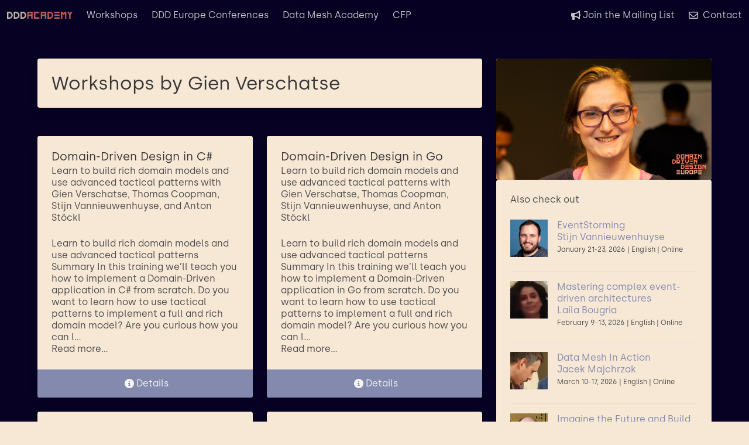

--- FILE ---
content_type: text/html; charset=utf-8
request_url: https://ddd.academy/gien-verschatse/
body_size: 5623
content:
<!doctype html>
<html lang="en" dir="ltr">
<head>
    <meta charset="utf-8">
<meta http-equiv="x-ua-compatible" content="ie=edge">
<meta name="viewport" content="width=device-width, initial-scale=1.0">    <meta http-equiv="cache-control" content="max-age=0" />
<meta http-equiv="cache-control" content="no-cache" />
<meta http-equiv="expires" content="0" />
<meta http-equiv="expires" content="Tue, 01 Jan 1980 1:00:00 GMT" />
<meta http-equiv="pragma" content="no-cache" />        <title>Gien Verschatse</title>
<meta name="description" content="Workshops by Gien Verschatse — Domain-Driven Design in Your Favorite Language, Domain-Driven Design in Python, Domain-Driven Design in Java, Domain-Driven Design in Go, Strategic DDD using the Bounded Context Canvas, Strategic Domain-Driven Design, Essentials of Domain-Driven Design, Structured Software Decision-Making, Domain-Driven Design in Typescript, Domain-Driven Design in PHP, Domain-Driven Design in C#, Leadership in Software Design, Domain-Driven Design in Kotlin">
<meta name="image" content="https://res.cloudinary.com/value-object/image/upload/c_thumb,g_center,w_1200,h_630/t_dddeuoverlay/v1662632463/dddeu23/gien-verschatse.jpg">

<meta itemprop="name" content="Gien Verschatse">
<meta itemprop="description" content="Workshops by Gien Verschatse — Domain-Driven Design in Your Favorite Language, Domain-Driven Design in Python, Domain-Driven Design in Java, Domain-Driven Design in Go, Strategic DDD using the Bounded Context Canvas, Strategic Domain-Driven Design, Essentials of Domain-Driven Design, Structured Software Decision-Making, Domain-Driven Design in Typescript, Domain-Driven Design in PHP, Domain-Driven Design in C#, Leadership in Software Design, Domain-Driven Design in Kotlin">
<meta name="image" content="https://res.cloudinary.com/value-object/image/upload/c_thumb,g_center,w_1200,h_630/t_dddeuoverlay/v1662632463/dddeu23/gien-verschatse.jpg">

<meta name="twitter:card" content="summary_large_image">
<meta name="twitter:title" content="Gien Verschatse">
<meta name="twitter:description" content="Workshops by Gien Verschatse — Domain-Driven Design in Your Favorite Language, Domain-Driven Design in Python, Domain-Driven Design in Java, Domain-Driven Design in Go, Strategic DDD using the Bounded Context Canvas, Strategic Domain-Driven Design, Essentials of Domain-Driven Design, Structured Software Decision-Making, Domain-Driven Design in Typescript, Domain-Driven Design in PHP, Domain-Driven Design in C#, Leadership in Software Design, Domain-Driven Design in Kotlin">
<meta name="twitter:site" content="@ddd_eu">
<meta name="twitter:creator" content="@ddd_eu">
<meta name="twitter:image:src" content="https://res.cloudinary.com/value-object/image/upload/c_thumb,g_center,h_512,w_1024/t_dddeuoverlay/v1662632463/dddeu23/gien-verschatse.jpg">

<meta name="og:title" content="Gien Verschatse">
<meta name="og:description" content="Workshops by Gien Verschatse — Domain-Driven Design in Your Favorite Language, Domain-Driven Design in Python, Domain-Driven Design in Java, Domain-Driven Design in Go, Strategic DDD using the Bounded Context Canvas, Strategic Domain-Driven Design, Essentials of Domain-Driven Design, Structured Software Decision-Making, Domain-Driven Design in Typescript, Domain-Driven Design in PHP, Domain-Driven Design in C#, Leadership in Software Design, Domain-Driven Design in Kotlin">
<meta name="og:image" content="https://res.cloudinary.com/value-object/image/upload/c_thumb,g_center,w_1200,h_630/t_dddeuoverlay/v1662632463/dddeu23/gien-verschatse.jpg">
<meta name="og:url" content="https://ddd.academy/gien-verschatse">
<meta name="og:site_name" content="Domain-Driven Design Europe Workshops">
<meta name="og:locale" content="en_GB">
<meta name="og:type" content="website">
    <!-- FAVICONS START -->
<link rel="apple-touch-icon-precomposed" sizes="57x57" href="https://ddd.academy/favicons/apple-touch-icon-57x57.png" />
<link rel="apple-touch-icon-precomposed" sizes="114x114" href="https://ddd.academy/favicons/apple-touch-icon-114x114.png" />
<link rel="apple-touch-icon-precomposed" sizes="72x72" href="https://ddd.academy/favicons/apple-touch-icon-72x72.png" />
<link rel="apple-touch-icon-precomposed" sizes="144x144" href="https://ddd.academy/favicons/apple-touch-icon-144x144.png" />
<link rel="apple-touch-icon-precomposed" sizes="60x60" href="https://ddd.academy/favicons/apple-touch-icon-60x60.png" />
<link rel="apple-touch-icon-precomposed" sizes="120x120" href="https://ddd.academy/favicons/apple-touch-icon-120x120.png" />
<link rel="apple-touch-icon-precomposed" sizes="76x76" href="https://ddd.academy/favicons/apple-touch-icon-76x76.png" />
<link rel="apple-touch-icon-precomposed" sizes="152x152" href="https://ddd.academy/favicons/apple-touch-icon-152x152.png" />
<link rel="icon" type="image/png" href="https://ddd.academy/favicons/favicon-196x196.png" sizes="196x196" />
<link rel="icon" type="image/png" href="https://ddd.academy/favicons/favicon-96x96.png" sizes="96x96" />
<link rel="icon" type="image/png" href="https://ddd.academy/favicons/favicon-32x32.png" sizes="32x32" />
<link rel="icon" type="image/png" href="https://ddd.academy/favicons/favicon-16x16.png" sizes="16x16" />
<link rel="icon" type="image/png" href="https://ddd.academy/favicons/favicon-128.png" sizes="128x128" />
<meta name="application-name" content="DDD Academy"/>
<meta name="msapplication-TileColor" content="#FFFFFF" />
<meta name="msapplication-TileImage" content="https://ddd.academy/favicons/mstile-144x144.png" />
<meta name="msapplication-square70x70logo" content="https://ddd.academy/favicons/mstile-70x70.png" />
<meta name="msapplication-square150x150logo" content="https://ddd.academy/favicons/mstile-150x150.png" />
<meta name="msapplication-wide310x150logo" content="https://ddd.academy/favicons/mstile-310x150.png" />
<meta name="msapplication-square310x310logo" content="https://ddd.academy/favicons/mstile-310x310.png" />
<!-- FAVICONS END -->    <script src="https://kit.fontawesome.com/ea0be7fc35.js" crossorigin="anonymous"></script>
<link href="/main.css" media="screen" rel="stylesheet" type="text/css">
    <script src="/main.js"></script>
    <script async src="https://www.googletagmanager.com/gtag/js?id=G-11EXR2THN4"></script><script> window.dataLayer = window.dataLayer || [];function gtag(){dataLayer.push(arguments);}gtag('js', new Date());gtag('config', 'G-11EXR2THN4');</script>    <script> (function(ss,ex){ window.ldfdr=window.ldfdr||function(){(ldfdr._q=ldfdr._q||[]).push([].slice.call(arguments));}; (function(d,s){ fs=d.getElementsByTagName(s)[0]; function ce(src){ var cs=d.createElement(s); cs.src=src; cs.async=1; fs.parentNode.insertBefore(cs,fs); }; ce('https://sc.lfeeder.com/lftracker_v1_'+ss+(ex?'_'+ex:'')+'.js'); })(document,'script'); })('JMvZ8gbGQOea2pOd'); </script></head>
<body class="has-navbar-fixed-top has-background-dark">
    <nav class="navbar is-dark is-transparent is-fixed-top" role="navigation" aria-label="main navigation">
    <div class="navbar-brand">
        <a href="https://ddd.academy/" class="navbar-item">
            <img src="https://res.cloudinary.com/value-object/image/upload/c_scale,h_28/v1689666632/landingpage/Logo_Light-Orange-horizontal-ddd.academy.png"
                 width="112" height="28" alt="DDD Europe">
        </a>

        <a role="button" class="navbar-burger burger" aria-label="menu" aria-expanded="false"
           data-target="dddeu_navbar">
            <span aria-hidden="true"></span>
            <span aria-hidden="true"></span>
            <span aria-hidden="true"></span>
        </a>
    </div>

    <div id="dddeu_navbar" class="navbar-menu has-background-dark">
        <div class="navbar-start ">
            <a href="/" class="navbar-item has-text-light">
                Workshops
            </a>
            <a href="https://dddeurope.com/" class="navbar-item has-text-light">
                DDD Europe Conferences
            </a>
            <a href="https://datamesh.academy//" class="navbar-item has-text-light">
                Data Mesh Academy
            </a>

            <a href="https://aardling.typeform.com/to/REzXQmow" class="navbar-item has-text-light">
                CFP
            </a>
        </div>
        <div class="navbar-end">
            <a href="https://dddeurope.com/mailinglist/" class="navbar-item has-text-light">
                    <span class="icon">
                    <i class="fa-solid fa-bullhorn"></i>
                </span>
                &nbsp;Join the Mailing List
            </a>
            <a href="mailto:contact@ddd.academy" class="navbar-item has-text-light">
                <span class="icon">
                    <i class="far fa-envelope"></i>
                </span>
                &nbsp; Contact
            </a>
        </div>

    </div>
</nav>
    <section class="section">
    <div class="container">
        <div class="tile is-ancestor">
            <div class="tile is-vertical is-8 is-parent">
              <div class="tile is-child">
                <div class="card">
    <div class="card-content">
            <h2 class="title has-text-weight-light">
                Workshops by Gien Verschatse
            </h2>

    </div>
</div>
              </div>

                <div class="is-hidden-desktop">
                    
<div class="tile is-child">
    <div class="card">
        <div class="card-image">
            <figure class="image is-16by9">
                <img src="https://res.cloudinary.com/value-object/image/upload/c_thumb,g_face,w_1920,h_1080/t_dddeuoverlay/f_auto/v1662632463/dddeu23/gien-verschatse.jpg" alt="Gien Verschatse">
            </figure>
        </div>
    </div>
</div>
                </div>
                <br>
                <div class="columns is-multiline">
                                            <div class="column is-half">
    <div class="card is-equal-height">
        <a href="/domain-driven-design-in-csharp">
            <div class="card-content is-outlined">
                <div class="media">
                    <div class="media-content">
                        <p class="title is-5 has-text-weight-light">
                            Domain-Driven Design in C#
                        </p>
                        <p class="subtitle is-6">
                            Learn to build rich domain models and use advanced tactical patterns with Gien Verschatse, Thomas Coopman, Stijn Vannieuwenhuyse, and Anton Stöckl
                        </p>
                        <p class="subtitle is-6">
                            Learn to build rich domain models and use advanced tactical patterns
Summary
In this training we’ll teach you how to implement a Domain-Driven application in C# from scratch.
Do you want to learn how to use tactical patterns to implement a full and rich domain model? Are you curious how you can l...
                            <br>Read more...
                        </p>
                    </div>
                </div>
            </div>
        </a>

        <footer class="card-footer">
            <a href="/domain-driven-design-in-csharp" class="card-footer-item has-background-info has-text-light">
    <span class="icon">
    <i class="fas fa-info-circle"></i>
    </span>
    Details
</a>        </footer>
    </div>
</div>
                                            <div class="column is-half">
    <div class="card is-equal-height">
        <a href="/domain-driven-design-in-go">
            <div class="card-content is-outlined">
                <div class="media">
                    <div class="media-content">
                        <p class="title is-5 has-text-weight-light">
                            Domain-Driven Design in Go
                        </p>
                        <p class="subtitle is-6">
                            Learn to build rich domain models and use advanced tactical patterns with Gien Verschatse, Thomas Coopman, Stijn Vannieuwenhuyse, and Anton Stöckl
                        </p>
                        <p class="subtitle is-6">
                            Learn to build rich domain models and use advanced tactical patterns
Summary
In this training we’ll teach you how to implement a Domain-Driven application in Go from scratch.
Do you want to learn how to use tactical patterns to implement a full and rich domain model? Are you curious how you can l...
                            <br>Read more...
                        </p>
                    </div>
                </div>
            </div>
        </a>

        <footer class="card-footer">
            <a href="/domain-driven-design-in-go" class="card-footer-item has-background-info has-text-light">
    <span class="icon">
    <i class="fas fa-info-circle"></i>
    </span>
    Details
</a>        </footer>
    </div>
</div>
                                            <div class="column is-half">
    <div class="card is-equal-height">
        <a href="/domain-driven-design-in-java">
            <div class="card-content is-outlined">
                <div class="media">
                    <div class="media-content">
                        <p class="title is-5 has-text-weight-light">
                            Domain-Driven Design in Java
                        </p>
                        <p class="subtitle is-6">
                            Learn to build rich domain models and use advanced tactical patterns with Gien Verschatse, Thomas Coopman, Stijn Vannieuwenhuyse, and Anton Stöckl
                        </p>
                        <p class="subtitle is-6">
                            Learn to build rich domain models and use advanced tactical patterns
Summary
In this training we’ll teach you how to implement a Domain-Driven application in Java from scratch.
Do you want to learn how to use tactical patterns to implement a full and rich domain model? Are you curious how you can...
                            <br>Read more...
                        </p>
                    </div>
                </div>
            </div>
        </a>

        <footer class="card-footer">
            <a href="/domain-driven-design-in-java" class="card-footer-item has-background-info has-text-light">
    <span class="icon">
    <i class="fas fa-info-circle"></i>
    </span>
    Details
</a>        </footer>
    </div>
</div>
                                            <div class="column is-half">
    <div class="card is-equal-height">
        <a href="/domain-driven-design-in-kotlin">
            <div class="card-content is-outlined">
                <div class="media">
                    <div class="media-content">
                        <p class="title is-5 has-text-weight-light">
                            Domain-Driven Design in Kotlin
                        </p>
                        <p class="subtitle is-6">
                            Learn to build rich domain models and use advanced tactical patterns with Gien Verschatse, Thomas Coopman, Stijn Vannieuwenhuyse, and Anton Stöckl
                        </p>
                        <p class="subtitle is-6">
                            Learn to build rich domain models and use advanced tactical patterns
Summary
In this training we’ll teach you how to implement a Domain-Driven application in Kotlin from scratch.
Do you want to learn how to use tactical patterns to implement a full and rich domain model? Are you curious how you c...
                            <br>Read more...
                        </p>
                    </div>
                </div>
            </div>
        </a>

        <footer class="card-footer">
            <a href="/domain-driven-design-in-kotlin" class="card-footer-item has-background-info has-text-light">
    <span class="icon">
    <i class="fas fa-info-circle"></i>
    </span>
    Details
</a>        </footer>
    </div>
</div>
                                            <div class="column is-half">
    <div class="card is-equal-height">
        <a href="/domain-driven-design-in-php">
            <div class="card-content is-outlined">
                <div class="media">
                    <div class="media-content">
                        <p class="title is-5 has-text-weight-light">
                            Domain-Driven Design in PHP
                        </p>
                        <p class="subtitle is-6">
                            Learn to build rich domain models and use advanced tactical patterns with Gien Verschatse, Thomas Coopman, Stijn Vannieuwenhuyse, and Anton Stöckl
                        </p>
                        <p class="subtitle is-6">
                            Learn to build rich domain models and use advanced tactical patterns
Summary
In this training we’ll teach you how to implement a Domain-Driven application in PHP from scratch.
Do you want to learn how to use tactical patterns to implement a full and rich domain model? Are you curious how you can...
                            <br>Read more...
                        </p>
                    </div>
                </div>
            </div>
        </a>

        <footer class="card-footer">
            <a href="/domain-driven-design-in-php" class="card-footer-item has-background-info has-text-light">
    <span class="icon">
    <i class="fas fa-info-circle"></i>
    </span>
    Details
</a>        </footer>
    </div>
</div>
                                            <div class="column is-half">
    <div class="card is-equal-height">
        <a href="/domain-driven-design-in-python">
            <div class="card-content is-outlined">
                <div class="media">
                    <div class="media-content">
                        <p class="title is-5 has-text-weight-light">
                            Domain-Driven Design in Python
                        </p>
                        <p class="subtitle is-6">
                            Learn to build rich domain models and use advanced tactical patterns with Gien Verschatse, Thomas Coopman, Stijn Vannieuwenhuyse, and Anton Stöckl
                        </p>
                        <p class="subtitle is-6">
                            Learn to build rich domain models and use advanced tactical patterns
Summary
In this training we’ll teach you how to implement a Domain-Driven application in Python from scratch.
Do you want to learn how to use tactical patterns to implement a full and rich domain model? Are you curious how you c...
                            <br>Read more...
                        </p>
                    </div>
                </div>
            </div>
        </a>

        <footer class="card-footer">
            <a href="/domain-driven-design-in-python" class="card-footer-item has-background-info has-text-light">
    <span class="icon">
    <i class="fas fa-info-circle"></i>
    </span>
    Details
</a>        </footer>
    </div>
</div>
                                            <div class="column is-half">
    <div class="card is-equal-height">
        <a href="/domain-driven-design-in-typescript">
            <div class="card-content is-outlined">
                <div class="media">
                    <div class="media-content">
                        <p class="title is-5 has-text-weight-light">
                            Domain-Driven Design in Typescript
                        </p>
                        <p class="subtitle is-6">
                            Learn to build rich domain models and use advanced tactical patterns with Gien Verschatse, Thomas Coopman, Stijn Vannieuwenhuyse, and Anton Stöckl
                        </p>
                        <p class="subtitle is-6">
                            Learn to build rich domain models and use advanced tactical patterns
Summary
In this training we’ll teach you how to implement a Domain-Driven application in Typescript from scratch.
Do you want to learn how to use tactical patterns to implement a full and rich domain model? Are you curious how y...
                            <br>Read more...
                        </p>
                    </div>
                </div>
            </div>
        </a>

        <footer class="card-footer">
            <a href="/domain-driven-design-in-typescript" class="card-footer-item has-background-info has-text-light">
    <span class="icon">
    <i class="fas fa-info-circle"></i>
    </span>
    Details
</a>        </footer>
    </div>
</div>
                                            <div class="column is-half">
    <div class="card is-equal-height">
        <a href="/domain-driven-design-in-your-language">
            <div class="card-content is-outlined">
                <div class="media">
                    <div class="media-content">
                        <p class="title is-5 has-text-weight-light">
                            Domain-Driven Design in Your Favorite Language
                        </p>
                        <p class="subtitle is-6">
                            Learn to build rich domain models and use advanced tactical patterns with Gien Verschatse, Thomas Coopman, Stijn Vannieuwenhuyse, and Anton Stöckl
                        </p>
                        <p class="subtitle is-6">
                            Can&#039;t find a DDD workshop in your programming language?
Let us know which languages you&#039;d like.
Learn to build rich domain models and use advanced tactical patterns
In this training we’ll teach you how to implement a Domain-Driven application in your favorite language from scratch.
Do you want to...
                            <br>Read more...
                        </p>
                    </div>
                </div>
            </div>
        </a>

        <footer class="card-footer">
            <a href="/domain-driven-design-in-your-language" class="card-footer-item has-background-info has-text-light">
    <span class="icon">
    <i class="fas fa-info-circle"></i>
    </span>
    Details
</a>        </footer>
    </div>
</div>
                                            <div class="column is-half">
    <div class="card is-equal-height">
        <a href="/essential-ddd">
            <div class="card-content is-outlined">
                <div class="media">
                    <div class="media-content">
                        <p class="title is-5 has-text-weight-light">
                            Essentials of Domain-Driven Design
                        </p>
                        <p class="subtitle is-6">
                            Solve complex domain problems with Gien Verschatse
                        </p>
                        <p class="subtitle is-6">
                            Summary
We’ll explore the central premise of software design and strategy.
We will explain what Domain-Driven Design is, how it helps with design and strategy, and when it is valuable to use.
Learning outcomes

Understanding of software strategy and design
Understanding of Domain-Driven Design
Wh...
                            <br>Read more...
                        </p>
                    </div>
                </div>
            </div>
        </a>

        <footer class="card-footer">
            <a href="/essential-ddd" class="card-footer-item has-background-info has-text-light">
    <span class="icon">
    <i class="fas fa-info-circle"></i>
    </span>
    Details
</a>        </footer>
    </div>
</div>
                                            <div class="column is-half">
    <div class="card is-equal-height">
        <a href="/leadership-in-software-design">
            <div class="card-content is-outlined">
                <div class="media">
                    <div class="media-content">
                        <p class="title is-5 has-text-weight-light">
                            Leadership in Software Design
                        </p>
                        <p class="subtitle is-6">
                            Strategies for driving DDD adaptation in your company with Gien Verschatse
                        </p>
                        <p class="subtitle is-6">
                            Summary
Discover practical answers to the question: &amp;quot;How do we convince others in our company to adopt DDD?&amp;quot; This workshop will equip you with tools and techniques needed to secure buy-in across all levels of the hierarchy and build a culture centered on quality software design. Through...
                            <br>Read more...
                        </p>
                    </div>
                </div>
            </div>
        </a>

        <footer class="card-footer">
            <a href="/leadership-in-software-design" class="card-footer-item has-background-info has-text-light">
    <span class="icon">
    <i class="fas fa-info-circle"></i>
    </span>
    Details
</a>        </footer>
    </div>
</div>
                                            <div class="column is-half">
    <div class="card is-equal-height">
        <a href="/strategic-ddd-using-bounded-context-canvas-nick-tune">
            <div class="card-content is-outlined">
                <div class="media">
                    <div class="media-content">
                        <p class="title is-5 has-text-weight-light">
                            Strategic DDD using the Bounded Context Canvas
                        </p>
                        <p class="subtitle is-6">
                            4 x 4 hours remote workshop with Gien Verschatse and Nick Tune
                        </p>
                        <p class="subtitle is-6">
                            One of the biggest challenges of DDD, and architecture in general, is breaking a large system down into loosely-coupled subsystems. Using the Bounded Context Canvas you will learn how to decompose large problem domains into cohesive, autonomous, domain-aligned bounded contexts which become the blueprint for your software architecture and your organisation structure.
                            <br>Read more...
                        </p>
                    </div>
                </div>
            </div>
        </a>

        <footer class="card-footer">
            <a href="/strategic-ddd-using-bounded-context-canvas-nick-tune" class="card-footer-item has-background-info has-text-light">
    <span class="icon">
    <i class="fas fa-info-circle"></i>
    </span>
    Details
</a>        </footer>
    </div>
</div>
                                            <div class="column is-half">
    <div class="card is-equal-height">
        <a href="/strategic-ddd-using-bounded-context-canvas-gien-verschatse">
            <div class="card-content is-outlined">
                <div class="media">
                    <div class="media-content">
                        <p class="title is-5 has-text-weight-light">
                            Strategic Domain-Driven Design
                        </p>
                        <p class="subtitle is-6">
                            Learn the design and strategy principles of DDD with Gien Verschatse
                        </p>
                        <p class="subtitle is-6">
                            One of the biggest challenges of DDD, and architecture in general, is breaking a large system down into loosely-coupled subsystems. Using the Bounded Context Canvas you will learn how to decompose large problem domains into cohesive, autonomous, domain-aligned bounded contexts which become the blueprint for your software architecture and your organisation structure.
                            <br>Read more...
                        </p>
                    </div>
                </div>
            </div>
        </a>

        <footer class="card-footer">
            <a href="/strategic-ddd-using-bounded-context-canvas-gien-verschatse" class="card-footer-item has-background-info has-text-light">
    <span class="icon">
    <i class="fas fa-info-circle"></i>
    </span>
    Details
</a>        </footer>
    </div>
</div>
                                            <div class="column is-half">
    <div class="card is-equal-height">
        <a href="/structured-software-decision-making">
            <div class="card-content is-outlined">
                <div class="media">
                    <div class="media-content">
                        <p class="title is-5 has-text-weight-light">
                            Structured Software Decision-Making
                        </p>
                        <p class="subtitle is-6">
                            Two hour workshop with Gien Verschatse
                        </p>
                        <p class="subtitle is-6">
                            Our brains are designed for making quick decisions, but quick does not always mean good… We make important decisions when building software without ever wondering: how did we come to this conclusion? Why did we pick this library over its competitors? Were there more options than we realized? Did we focus on the right thing? Did we pick the right option? Are there other methods we can use to reach a better outcome?
                            <br>Read more...
                        </p>
                    </div>
                </div>
            </div>
        </a>

        <footer class="card-footer">
            <a href="/structured-software-decision-making" class="card-footer-item has-background-info has-text-light">
    <span class="icon">
    <i class="fas fa-info-circle"></i>
    </span>
    Details
</a>        </footer>
    </div>
</div>
                                    </div>

                <div class="tile is-child" style="flex-grow: 100;">
                  <div class="tile is-child">
    <div class="card">
        <div class="card-content">
            <h3 class="subtitle is-5">
                About  Gien Verschatse
            </h3>
            <div class="content">
                <p>Gien Verschatse is an experienced consultant and software engineer that specialises in domain modelling and software architecture. She's fluent in both object-oriented and functional programming, mostly in .NET. As a Domain-Driven Design practitioner, she always looks to bridge the gaps between experts, users, and engineers.</p>
<p>Gien is studying Computer Science at the OU in the Netherlands. As a side interest, she's researching the science of decision-making strategies, to help teams improve how they make technical and organisational decisions. She shares her knowledge by speaking and teaching at international conferences.</p>
<p>And when she is not doing all that, you'll find her on the sofa, reading a book and sipping coffee.</p>

                                    <br>
                    <span class="icon"><i class="fa-brands fa-twitter"></i></span>
                    <a href="https://twitter.com/selketjah">@selketjah</a>
                                                                            </div>
        </div>
    </div>
</div>

                </div>

            </div>


            <div class="tile is-vertical is-parent">
                <div class="is-hidden-touch">
                  <div class="card">
    <div class="card-image is-hidden-touch">
        <figure class="image is-16by9">
            <img src="https://res.cloudinary.com/value-object/image/upload/c_thumb,g_face,w_1920,h_1080/t_dddeuoverlay/f_auto/v1662632463/dddeu23/gien-verschatse.jpg" alt="Gien Verschatse">
        </figure>
    </div>
</div>                </div>

                  <div class="card">
    <div class="card-content">
        <p class="subtitle is-6">
            Also check out
        </p>

                    <article class="media">
                <figure class="media-left">
                    <p class="image is-64x64">
                        <img src="https://res.cloudinary.com/value-object/image/upload/c_thumb,g_face,w_96,h_96/f_auto/v1619471881/aardling/Stijn_Vannieuwenhuyse.jpg" alt="EventStorming">
                    </p>
                </figure>
                <div class="media-content">
                    <div class="content">
                        <p class="subtitle is-6">
                            <a href="/event-storming">EventStorming</a>
                            <br>
                            <a href="/stijn-vannieuwenhuyse" title="Stijn Vannieuwenhuyse">Stijn Vannieuwenhuyse</a>
                            <br>
                            <span class="subtitle is-7">
                                                                <time datetime="2026-01-21">
                                    January 21-23, 2026
                                </time>
                                                                |
                                English
                                |
                                                                    Online
                                                            </span>
                        </p>
                    </div>
                </div>
            </article>
                    <article class="media">
                <figure class="media-left">
                    <p class="image is-64x64">
                        <img src="https://res.cloudinary.com/value-object/image/upload/c_thumb,g_face,w_96,h_96/f_auto/v1758515715/DDDEUTR/LailaAtEventCentric.png" alt="Mastering complex event-driven architectures">
                    </p>
                </figure>
                <div class="media-content">
                    <div class="content">
                        <p class="subtitle is-6">
                            <a href="/mastering-complex-event-driven-architectures">Mastering complex event-driven architectures</a>
                            <br>
                            <a href="/laila-bougria" title="Laila Bougria">Laila Bougria</a>
                            <br>
                            <span class="subtitle is-7">
                                                                <time datetime="2026-02-09">
                                    February 9-13, 2026
                                </time>
                                                                |
                                English
                                |
                                                                    Online
                                                            </span>
                        </p>
                    </div>
                </div>
            </article>
                    <article class="media">
                <figure class="media-left">
                    <p class="image is-64x64">
                        <img src="https://res.cloudinary.com/value-object/image/upload/c_thumb,g_face,w_96,h_96/f_auto/v1704364064/Data%20Mesh%20Academy/4N4A0799_Jacek_Majchrzak.jpg" alt="Data Mesh In Action">
                    </p>
                </figure>
                <div class="media-content">
                    <div class="content">
                        <p class="subtitle is-6">
                            <a href="/data-mesh-intro">Data Mesh In Action</a>
                            <br>
                            <a href="/jacek-majchrzak" title="Jacek Majchrzak">Jacek Majchrzak</a>
                            <br>
                            <span class="subtitle is-7">
                                                                <time datetime="2026-03-10">
                                    March 10-17, 2026
                                </time>
                                                                |
                                English
                                |
                                                                    Online
                                                            </span>
                        </p>
                    </div>
                </div>
            </article>
                    <article class="media">
                <figure class="media-left">
                    <p class="image is-64x64">
                        <img src="https://res.cloudinary.com/value-object/image/upload/c_thumb,g_face,w_96,h_96/f_auto/v1681970234/DDDEUTR/chris-simon.jpg" alt="Imagine the Future and Build for the Now">
                    </p>
                </figure>
                <div class="media-content">
                    <div class="content">
                        <p class="subtitle is-6">
                            <a href="/imagine-the-future-and-build-for-the-now">Imagine the Future and Build for the Now</a>
                            <br>
                            <a href="/chris-simon" title="Chris Simon">Chris Simon</a>
                            <br>
                            <span class="subtitle is-7">
                                                                <time datetime="2026-03-16">
                                    March 16-19, 2026
                                </time>
                                                                |
                                English
                                |
                                                                    Online
                                                            </span>
                        </p>
                    </div>
                </div>
            </article>
                    <article class="media">
                <figure class="media-left">
                    <p class="image is-64x64">
                        <img src="https://res.cloudinary.com/value-object/image/upload/c_thumb,g_face,w_96,h_96/f_auto/v1675163487/DDDEUTR/23-06_Barry_O_Reilly_Blue_Room_l-23.jpg" alt="Advanced Software Architecture with Residuality ">
                    </p>
                </figure>
                <div class="media-content">
                    <div class="content">
                        <p class="subtitle is-6">
                            <a href="/introduction-to-residuality-theory">Advanced Software Architecture with Residuality </a>
                            <br>
                            <a href="/barry-oreilly" title="Barry O'Reilly">Barry O'Reilly</a>
                            <br>
                            <span class="subtitle is-7">
                                                                <time datetime="2026-03-16">
                                    March 16-18, 2026
                                </time>
                                                                |
                                English
                                |
                                                                    in Paris, France
                                                            </span>
                        </p>
                    </div>
                </div>
            </article>
                    <article class="media">
                <figure class="media-left">
                    <p class="image is-64x64">
                        <img src="https://res.cloudinary.com/value-object/image/upload/c_thumb,g_face,w_96,h_96/f_auto/v1761651603/DDDEUTR/Andrea_Magnorsky.png" alt="Strategic Domain-Driven Design">
                    </p>
                </figure>
                <div class="media-content">
                    <div class="content">
                        <p class="subtitle is-6">
                            <a href="/strategic-ddd-andrea">Strategic Domain-Driven Design</a>
                            <br>
                            <a href="/andrea-magnorsky" title="Andrea Magnorsky">Andrea Magnorsky</a>
                            <br>
                            <span class="subtitle is-7">
                                                                <time datetime="2026-03-23">
                                    March 24-27, 2026
                                </time>
                                                                |
                                English
                                |
                                                                    Online
                                                            </span>
                        </p>
                    </div>
                </div>
            </article>
                    <article class="media">
                <figure class="media-left">
                    <p class="image is-64x64">
                        <img src="https://res.cloudinary.com/value-object/image/upload/c_thumb,g_face,w_96,h_96/f_auto/v1758706741/Domain-Driven_Transformation_yvbu6h.png" alt="Domain-Driven Transformation">
                    </p>
                </figure>
                <div class="media-content">
                    <div class="content">
                        <p class="subtitle is-6">
                            <a href="/domain-driven-transformation">Domain-Driven Transformation</a>
                            <br>
                            <a href="/carola-lilienthal" title="Carola Lilienthal">Carola Lilienthal</a> and <a href="/henning-schwentner" title="Henning Schwentner">Henning Schwentner</a>
                            <br>
                            <span class="subtitle is-7">
                                                                <time datetime="2026-04-20">
                                    April 20-22, 2026
                                </time>
                                                                |
                                English
                                |
                                                                    Online
                                                            </span>
                        </p>
                    </div>
                </div>
            </article>
                    <article class="media">
                <figure class="media-left">
                    <p class="image is-64x64">
                        <img src="https://res.cloudinary.com/value-object/image/upload/c_thumb,g_face,w_96,h_96/f_auto/v1759234055/DDDEUTR/Strategic_Integration_Design_with_DDD_1.png" alt="Strategic Integration Design with DDD">
                    </p>
                </figure>
                <div class="media-content">
                    <div class="content">
                        <p class="subtitle is-6">
                            <a href="/strategic-integration-design-with-ddd">Strategic Integration Design with DDD</a>
                            <br>
                            <a href="/karol-skrzymowski" title="Karol Skrzymowski">Karol Skrzymowski</a> and <a href="/philipp-kostyra" title="Philipp Kostyra">Philipp Kostyra</a>
                            <br>
                            <span class="subtitle is-7">
                                                                <time datetime="2026-04-20">
                                    April 20-30, 2026
                                </time>
                                                                |
                                English
                                |
                                                                    Online
                                                            </span>
                        </p>
                    </div>
                </div>
            </article>
                    <article class="media">
                <figure class="media-left">
                    <p class="image is-64x64">
                        <img src="https://res.cloudinary.com/value-object/image/upload/c_thumb,g_face,w_96,h_96/f_auto/v1615562909/DDDEUTR/thomas_coopman_ddd_journey.jpg" alt="Essentials of Strategic Domain-Driven Design">
                    </p>
                </figure>
                <div class="media-content">
                    <div class="content">
                        <p class="subtitle is-6">
                            <a href="/essentials-for-domain-driven-design">Essentials of Strategic Domain-Driven Design</a>
                            <br>
                            <a href="/thomas-coopman" title="Thomas Coopman">Thomas Coopman</a>
                            <br>
                            <span class="subtitle is-7">
                                                                <time datetime="2026-05-18">
                                    May 18-19, 2026
                                </time>
                                                                |
                                English
                                |
                                                                    Online
                                                            </span>
                        </p>
                    </div>
                </div>
            </article>
                    <article class="media">
                <figure class="media-left">
                    <p class="image is-64x64">
                        <img src="https://res.cloudinary.com/value-object/image/upload/c_thumb,g_face,w_96,h_96/f_auto/v1619471881/aardling/Stijn_Vannieuwenhuyse.jpg" alt="Implement Tactical Patterns">
                    </p>
                </figure>
                <div class="media-content">
                    <div class="content">
                        <p class="subtitle is-6">
                            <a href="/implement-tactical-patterns">Implement Tactical Patterns</a>
                            <br>
                            <a href="/stijn-vannieuwenhuyse" title="Stijn Vannieuwenhuyse">Stijn Vannieuwenhuyse</a>
                            <br>
                            <span class="subtitle is-7">
                                                                <time datetime="2026-06-08">
                                    June 8-9, 2026
                                </time>
                                                                |
                                English
                                |
                                                                    in Antwerp, Belgium
                                                            </span>
                        </p>
                    </div>
                </div>
            </article>
                    <article class="media">
                <figure class="media-left">
                    <p class="image is-64x64">
                        <img src="https://res.cloudinary.com/value-object/image/upload/c_thumb,g_face,w_96,h_96/f_auto/v1758515715/DDDEUTR/LailaAtEventCentric.png" alt="Mastering complex event-driven architectures">
                    </p>
                </figure>
                <div class="media-content">
                    <div class="content">
                        <p class="subtitle is-6">
                            <a href="/mastering-complex-event-driven-architectures">Mastering complex event-driven architectures</a>
                            <br>
                            <a href="/laila-bougria" title="Laila Bougria">Laila Bougria</a>
                            <br>
                            <span class="subtitle is-7">
                                                                <time datetime="2026-06-08">
                                    June 8-9, 2026
                                </time>
                                                                |
                                English
                                |
                                                                    in Antwerp, Belgium
                                                            </span>
                        </p>
                    </div>
                </div>
            </article>
                    <article class="media">
                <figure class="media-left">
                    <p class="image is-64x64">
                        <img src="https://res.cloudinary.com/value-object/image/upload/c_thumb,g_face,w_96,h_96/f_auto/v1736163695/24_Neil_Ford_Red_Room_4N4A9866.jpg" alt="Architecture as Code: Making Architecture Work">
                    </p>
                </figure>
                <div class="media-content">
                    <div class="content">
                        <p class="subtitle is-6">
                            <a href="/architecture-as-code">Architecture as Code: Making Architecture Work</a>
                            <br>
                            <a href="/neal-ford" title="Neal Ford">Neal Ford</a>
                            <br>
                            <span class="subtitle is-7">
                                                                <time datetime="2026-06-08">
                                    June 8-9, 2026
                                </time>
                                                                |
                                English
                                |
                                                                    in Antwerp, Belgium
                                                            </span>
                        </p>
                    </div>
                </div>
            </article>
                    <article class="media">
                <figure class="media-left">
                    <p class="image is-64x64">
                        <img src="https://res.cloudinary.com/value-object/image/upload/c_thumb,g_face,w_96,h_96/f_auto/v1758520252/DDDEUTR/22-06_Maxime_Sanglan-Charlier_Red_Room_l-2.jpg" alt="Strategic Domain-Driven Design">
                    </p>
                </figure>
                <div class="media-content">
                    <div class="content">
                        <p class="subtitle is-6">
                            <a href="/strategic-ddd-maxime">Strategic Domain-Driven Design</a>
                            <br>
                            <a href="/maxime-sanglan-charlier" title="Maxime Sanglan-Charlier">Maxime Sanglan-Charlier</a>
                            <br>
                            <span class="subtitle is-7">
                                                                <time datetime="2026-06-08">
                                    June 8-9, 2026
                                </time>
                                                                |
                                English
                                |
                                                                    in Antwerp, Belgium
                                                            </span>
                        </p>
                    </div>
                </div>
            </article>
                    <article class="media">
                <figure class="media-left">
                    <p class="image is-64x64">
                        <img src="https://res.cloudinary.com/value-object/image/upload/c_thumb,g_face,w_96,h_96/f_auto/v1738735675/DDDEUTR/24_Chelsea_Troy_4N4A0476_qiklhr.jpg" alt="AI-Augmented Software Engineering">
                    </p>
                </figure>
                <div class="media-content">
                    <div class="content">
                        <p class="subtitle is-6">
                            <a href="/ai-augmented-software-engineering">AI-Augmented Software Engineering</a>
                            <br>
                            <a href="/chelsea-troy" title="Chelsea Troy">Chelsea Troy</a>
                            <br>
                            <span class="subtitle is-7">
                                                                <time datetime="2026-06-08">
                                    June 8-9, 2026
                                </time>
                                                                |
                                English
                                |
                                                                    in Antwerp, Belgium
                                                            </span>
                        </p>
                    </div>
                </div>
            </article>
                    <article class="media">
                <figure class="media-left">
                    <p class="image is-64x64">
                        <img src="https://res.cloudinary.com/value-object/image/upload/c_thumb,g_face,w_96,h_96/f_auto/v1765185292/DDDEUTR/FernancdoMarcov3.png" alt="EXACT Coding Workshop">
                    </p>
                </figure>
                <div class="media-content">
                    <div class="content">
                        <p class="subtitle is-6">
                            <a href="/exact-coding-workshop">EXACT Coding Workshop</a>
                            <br>
                            <a href="/marco-emrich" title="Marco Emrich">Marco Emrich</a> and <a href="/ferdinand-ade" title="Ferdinand Ade">Ferdinand Ade</a>
                            <br>
                            <span class="subtitle is-7">
                                                                <time datetime="2026-06-08">
                                    June 8, 2026
                                </time>
                                                                |
                                English
                                |
                                                                    in Antwerp, Belgium
                                                            </span>
                        </p>
                    </div>
                </div>
            </article>
                    <article class="media">
                <figure class="media-left">
                    <p class="image is-64x64">
                        <img src="https://res.cloudinary.com/value-object/image/upload/c_thumb,g_face,w_96,h_96/f_auto/v1615562909/DDDEUTR/thomas_coopman_ddd_journey.jpg" alt="Accelerate your Strategic Design with Large Language Models">
                    </p>
                </figure>
                <div class="media-content">
                    <div class="content">
                        <p class="subtitle is-6">
                            <a href="/accelerate-your-strategic-design-with-llms">Accelerate your Strategic Design with Large Language Models</a>
                            <br>
                            <a href="/thomas-coopman" title="Thomas Coopman">Thomas Coopman</a>
                            <br>
                            <span class="subtitle is-7">
                                                                <time datetime="2026-06-08">
                                    June 8-9, 2026
                                </time>
                                                                |
                                English
                                |
                                                                    in Antwerp, Belgium
                                                            </span>
                        </p>
                    </div>
                </div>
            </article>
                    <article class="media">
                <figure class="media-left">
                    <p class="image is-64x64">
                        <img src="https://res.cloudinary.com/value-object/image/upload/c_thumb,g_face,w_96,h_96/f_auto/v1646830210/dddeu22/susanne-kaiser.png" alt="Architecture for Flow">
                    </p>
                </figure>
                <div class="media-content">
                    <div class="content">
                        <p class="subtitle is-6">
                            <a href="/architecture-for-flow">Architecture for Flow</a>
                            <br>
                            <a href="/susanne-kaiser" title="Susanne Kaiser">Susanne Kaiser</a>
                            <br>
                            <span class="subtitle is-7">
                                                                <time datetime="2026-06-08">
                                    June 8-9, 2026
                                </time>
                                                                |
                                English
                                |
                                                                    in Antwerp, Belgium
                                                            </span>
                        </p>
                    </div>
                </div>
            </article>
                    <article class="media">
                <figure class="media-left">
                    <p class="image is-64x64">
                        <img src="https://res.cloudinary.com/value-object/image/upload/c_thumb,g_face,w_96,h_96/f_auto/v1675163487/DDDEUTR/23-06_Barry_O_Reilly_Blue_Room_l-23.jpg" alt="Advanced Software Architecture with Residuality ">
                    </p>
                </figure>
                <div class="media-content">
                    <div class="content">
                        <p class="subtitle is-6">
                            <a href="/introduction-to-residuality-theory">Advanced Software Architecture with Residuality </a>
                            <br>
                            <a href="/barry-oreilly" title="Barry O'Reilly">Barry O'Reilly</a>
                            <br>
                            <span class="subtitle is-7">
                                                                <time datetime="2026-06-08">
                                    June 8-9, 2026
                                </time>
                                                                |
                                English
                                |
                                                                    in Antwerp, Belgium
                                                            </span>
                        </p>
                    </div>
                </div>
            </article>
                    <article class="media">
                <figure class="media-left">
                    <p class="image is-64x64">
                        <img src="https://res.cloudinary.com/value-object/image/upload/c_thumb,g_face,w_96,h_96/f_auto/v1736163695/24_Mark_Richards_4N4A0835.jpg" alt="Software Architecture, the Hard Parts">
                    </p>
                </figure>
                <div class="media-content">
                    <div class="content">
                        <p class="subtitle is-6">
                            <a href="/software-architecture-the-hard-parts">Software Architecture, the Hard Parts</a>
                            <br>
                            <a href="/mark-richards" title="Mark Richards">Mark Richards</a>
                            <br>
                            <span class="subtitle is-7">
                                                                <time datetime="2026-06-08">
                                    June 8-9, 2026
                                </time>
                                                                |
                                English
                                |
                                                                    in Antwerp, Belgium
                                                            </span>
                        </p>
                    </div>
                </div>
            </article>
                    <article class="media">
                <figure class="media-left">
                    <p class="image is-64x64">
                        <img src="https://res.cloudinary.com/value-object/image/upload/c_thumb,g_face,w_96,h_96/f_auto/v1/hm/v1486742877/DDD17/DDDEurope2017-14.jpg" alt="EventStorming Masterclass">
                    </p>
                </figure>
                <div class="media-content">
                    <div class="content">
                        <p class="subtitle is-6">
                            <a href="/event-storming-master-class">EventStorming Masterclass</a>
                            <br>
                            <a href="/alberto-brandolini" title="Alberto Brandolini">Alberto Brandolini</a>
                            <br>
                            <span class="subtitle is-7">
                                                                <time datetime="2026-06-08">
                                    June 8-9, 2026
                                </time>
                                                                |
                                English
                                |
                                                                    in Antwerp, Belgium
                                                            </span>
                        </p>
                    </div>
                </div>
            </article>
                    <article class="media">
                <figure class="media-left">
                    <p class="image is-64x64">
                        <img src="https://res.cloudinary.com/value-object/image/upload/c_thumb,g_face,w_96,h_96/f_auto/v1708497720/DDDEUTR/Diana_MontalionStageRectangle.jpg" alt="Knowledge Flow">
                    </p>
                </figure>
                <div class="media-content">
                    <div class="content">
                        <p class="subtitle is-6">
                            <a href="/knowledge-flow">Knowledge Flow</a>
                            <br>
                            <a href="/diana-montalion" title="Diana Montalion">Diana Montalion</a>
                            <br>
                            <span class="subtitle is-7">
                                                                <time datetime="2026-06-08">
                                    June 8-9, 2026
                                </time>
                                                                |
                                English
                                |
                                                                    in Antwerp, Belgium
                                                            </span>
                        </p>
                    </div>
                </div>
            </article>
                    <article class="media">
                <figure class="media-left">
                    <p class="image is-64x64">
                        <img src="https://res.cloudinary.com/value-object/image/upload/c_thumb,g_face,w_96,h_96/f_auto/v1763615865/24_Stefan_Hofer_Henning_Schwenter_4N4A8641v2_bk6cir.jpg" alt="Domain Storytelling">
                    </p>
                </figure>
                <div class="media-content">
                    <div class="content">
                        <p class="subtitle is-6">
                            <a href="/domain-storytelling">Domain Storytelling</a>
                            <br>
                            <a href="/stefan-hofer" title="Stefan Hofer">Stefan Hofer</a> and <a href="/henning-schwentner" title="Henning Schwentner">Henning Schwentner</a>
                            <br>
                            <span class="subtitle is-7">
                                                                <time datetime="2026-06-09">
                                    June 9, 2026
                                </time>
                                                                |
                                English
                                |
                                                                    in Antwerp, Belgium
                                                            </span>
                        </p>
                    </div>
                </div>
            </article>
                    <article class="media">
                <figure class="media-left">
                    <p class="image is-64x64">
                        <img src="https://res.cloudinary.com/value-object/image/upload/c_thumb,g_face,w_96,h_96/f_auto/v1765787003/Antwerp26/MichaelFeathersHorizontalv2.png" alt="Forces in Software Masterclass">
                    </p>
                </figure>
                <div class="media-content">
                    <div class="content">
                        <p class="subtitle is-6">
                            <a href="/forces-in-software">Forces in Software Masterclass</a>
                            <br>
                            <a href="/michael-feathers" title="Michael Feathers">Michael Feathers</a>
                            <br>
                            <span class="subtitle is-7">
                                                                <time datetime="2026-06-09">
                                    June 9, 2026
                                </time>
                                                                |
                                English
                                |
                                                                    in Antwerp, Belgium
                                                            </span>
                        </p>
                    </div>
                </div>
            </article>
                    <article class="media">
                <figure class="media-left">
                    <p class="image is-64x64">
                        <img src="https://res.cloudinary.com/value-object/image/upload/c_thumb,g_face,w_96,h_96/f_auto/v1727844625/DDDEUTR/andrew-jones.jpg" alt="Implementing a Data Mesh with Data Contracts">
                    </p>
                </figure>
                <div class="media-content">
                    <div class="content">
                        <p class="subtitle is-6">
                            <a href="/implementing-a-data-mesh-with-data-contracts">Implementing a Data Mesh with Data Contracts</a>
                            <br>
                            <a href="/andrew-jones" title="Andrew Jones">Andrew Jones</a>
                            <br>
                            <span class="subtitle is-7">
                                                                <time datetime="2026-06-10">
                                    June 10, 2026
                                </time>
                                                                |
                                English
                                |
                                                                    in Antwerp, Belgium
                                                            </span>
                        </p>
                    </div>
                </div>
            </article>
                    <article class="media">
                <figure class="media-left">
                    <p class="image is-64x64">
                        <img src="https://res.cloudinary.com/value-object/image/upload/c_thumb,g_face,w_96,h_96/f_auto/v1704364064/Data%20Mesh%20Academy/4N4A0799_Jacek_Majchrzak.jpg" alt="Data Mesh In Action">
                    </p>
                </figure>
                <div class="media-content">
                    <div class="content">
                        <p class="subtitle is-6">
                            <a href="/data-mesh-intro">Data Mesh In Action</a>
                            <br>
                            <a href="/jacek-majchrzak" title="Jacek Majchrzak">Jacek Majchrzak</a>
                            <br>
                            <span class="subtitle is-7">
                                                                <time datetime="2026-06-10">
                                    June 10, 2026
                                </time>
                                                                |
                                English
                                |
                                                                    in Antwerp, Belgium
                                                            </span>
                        </p>
                    </div>
                </div>
            </article>
                    <article class="media">
                <figure class="media-left">
                    <p class="image is-64x64">
                        <img src="https://res.cloudinary.com/value-object/image/upload/c_thumb,g_face,w_96,h_96/f_auto/v1768307830/DDDEUTR/paulo-caroli.jpg" alt="Guiding Data Mesh Lean Transformations">
                    </p>
                </figure>
                <div class="media-content">
                    <div class="content">
                        <p class="subtitle is-6">
                            <a href="/guiding-datamesh-lean-transformation">Guiding Data Mesh Lean Transformations</a>
                            <br>
                            <a href="/paulo-caroli" title="Paulo Caroli">Paulo Caroli</a>
                            <br>
                            <span class="subtitle is-7">
                                                                <time datetime="2026-06-10">
                                    June 10, 2026
                                </time>
                                                                |
                                English
                                |
                                                                    in Antwerp, Belgium
                                                            </span>
                        </p>
                    </div>
                </div>
            </article>
                    <article class="media">
                <figure class="media-left">
                    <p class="image is-64x64">
                        <img src="https://res.cloudinary.com/value-object/image/upload/c_thumb,g_face,w_96,h_96/f_auto/v1767714121/DDDEUTR/Alberto_Acerbis_Alessandro_Colla.png" alt="Domain-Driven Refactoring">
                    </p>
                </figure>
                <div class="media-content">
                    <div class="content">
                        <p class="subtitle is-6">
                            <a href="/domain-driven-refactoring">Domain-Driven Refactoring</a>
                            <br>
                            <a href="/alessandro-colla" title="Alessandro Colla">Alessandro Colla</a> and <a href="/alberto-acerbis" title="Alberto Acerbis">Alberto Acerbis</a>
                            <br>
                            <span class="subtitle is-7">
                                                                <time datetime="2026-09-28">
                                    September 28 - October 2, 2026
                                </time>
                                                                |
                                English
                                |
                                                                    Online
                                                            </span>
                        </p>
                    </div>
                </div>
            </article>
                    <article class="media">
                <figure class="media-left">
                    <p class="image is-64x64">
                        <img src="https://res.cloudinary.com/value-object/image/upload/c_thumb,g_face,w_96,h_96/f_auto/v1619471881/aardling/Stijn_Vannieuwenhuyse.jpg" alt="Basics of CQRS and EventSourcing">
                    </p>
                </figure>
                <div class="media-content">
                    <div class="content">
                        <p class="subtitle is-6">
                            <a href="/basic-cqrs-event-sourcing">Basics of CQRS and EventSourcing</a>
                            <br>
                            <a href="/stijn-vannieuwenhuyse" title="Stijn Vannieuwenhuyse">Stijn Vannieuwenhuyse</a>
                            <br>
                            <span class="subtitle is-7">
                                                                    Fourth quarter of 2026
                                                                |
                                English
                                |
                                                                    Online
                                                            </span>
                        </p>
                    </div>
                </div>
            </article>
                    <article class="media">
                <figure class="media-left">
                    <p class="image is-64x64">
                        <img src="https://res.cloudinary.com/value-object/image/upload/c_thumb,g_face,w_96,h_96/f_auto/v1619471881/aardling/Stijn_Vannieuwenhuyse.jpg" alt="Advanced CQRS and EventSourcing">
                    </p>
                </figure>
                <div class="media-content">
                    <div class="content">
                        <p class="subtitle is-6">
                            <a href="/advanced-cqrs-event-sourcing">Advanced CQRS and EventSourcing</a>
                            <br>
                            <a href="/stijn-vannieuwenhuyse" title="Stijn Vannieuwenhuyse">Stijn Vannieuwenhuyse</a>
                            <br>
                            <span class="subtitle is-7">
                                                                    First quarter of 2027
                                                                |
                                English
                                |
                                                                    Online
                                                            </span>
                        </p>
                    </div>
                </div>
            </article>
        
    </div>
</div>            </div>
        </div>
    </div>
</section>
    <br>
<footer class="footer">
    <div class="content has-text-centered">
        <p>
            <a href="https://aardling.eu/en/tc">Terms & Conditions</a> -
            <a href="https://aardling.eu/en/coc">Code of Conduct</a>
             -
            <a href="https://aardling.eu/en/privacy">Privacy Policy</a>
        </p>
        <p>
            <a href="mailto:contact@ddd.academy">
                <span class="icon"><i class="fa-solid fa-envelope"></i></span>
                contact@ddd.academy
            </a>
            <a href="https://twitter.com/ddd_eu">
                <span class="icon"><i class="fa-brands fa-twitter"></i></span>
                Twitter
            </a>
            <a href="https://bsky.app/profile/dddeu.bsky.social">
                <span class="icon"><i class="fa-brands fa-bluesky"></i></span>
                Bluesky
            </a>
            <a href="https://www.linkedin.com/company/domain-driven-design-europe/">
                <span class="icon"><i class="fa-brands fa-linkedin"></i></span>
                LinkedIn
            </a>
            <a href="tel:32468109891">
                <span class="icon"><i class="fa-solid fa-phone"></i></span>
                +32 468 109 891
            </a>
        </p>
        <p>
            Aardling Belgium BV - VAT BE0718999533 - CoC 0718999533
        </p>
        <p>
            © 2015-2026 Aardling Belgium BV. All rights reserved.
        </p>
    </div>
</footer>
</body>
</html>




--- FILE ---
content_type: text/css; charset=utf-8
request_url: https://ddd.academy/main.css
body_size: 51482
content:
@charset "UTF-8";
@font-face {
  font-family: "Silka";
  src: url("/fonts/silka-bold-webfont.ttf");
  font-weight: bold;
  font-style: normal;
}
@font-face {
  font-family: "Silka";
  src: url("/fonts/Silka-Regular.otf");
  font-weight: normal;
  font-style: normal;
}
/*! bulma.io v0.9.4 | MIT License | github.com/jgthms/bulma */
/* Bulma Utilities */
.pagination-previous,
.pagination-next,
.pagination-link,
.pagination-ellipsis, .file-cta,
.file-name, .select select, .textarea, .input, .button {
  -moz-appearance: none;
  -webkit-appearance: none;
  align-items: center;
  border: 1px solid transparent;
  border-radius: 4px;
  box-shadow: none;
  display: inline-flex;
  font-size: 1rem;
  height: 2.5em;
  justify-content: flex-start;
  line-height: 1.5;
  padding-bottom: calc(0.5em - 1px);
  padding-left: calc(0.75em - 1px);
  padding-right: calc(0.75em - 1px);
  padding-top: calc(0.5em - 1px);
  position: relative;
  vertical-align: top;
}
.pagination-previous:focus,
.pagination-next:focus,
.pagination-link:focus,
.pagination-ellipsis:focus, .file-cta:focus,
.file-name:focus, .select select:focus, .textarea:focus, .input:focus, .button:focus, .is-focused.pagination-previous,
.is-focused.pagination-next,
.is-focused.pagination-link,
.is-focused.pagination-ellipsis, .is-focused.file-cta,
.is-focused.file-name, .select select.is-focused, .is-focused.textarea, .is-focused.input, .is-focused.button, .pagination-previous:active,
.pagination-next:active,
.pagination-link:active,
.pagination-ellipsis:active, .file-cta:active,
.file-name:active, .select select:active, .textarea:active, .input:active, .button:active, .is-active.pagination-previous,
.is-active.pagination-next,
.is-active.pagination-link,
.is-active.pagination-ellipsis, .is-active.file-cta,
.is-active.file-name, .select select.is-active, .is-active.textarea, .is-active.input, .is-active.button {
  outline: none;
}
[disabled].pagination-previous,
[disabled].pagination-next,
[disabled].pagination-link,
[disabled].pagination-ellipsis, [disabled].file-cta,
[disabled].file-name, .select select[disabled], [disabled].textarea, [disabled].input, [disabled].button, fieldset[disabled] .pagination-previous,
fieldset[disabled] .pagination-next,
fieldset[disabled] .pagination-link,
fieldset[disabled] .pagination-ellipsis, fieldset[disabled] .file-cta,
fieldset[disabled] .file-name, fieldset[disabled] .select select, .select fieldset[disabled] select, fieldset[disabled] .textarea, fieldset[disabled] .input, fieldset[disabled] .button {
  cursor: not-allowed;
}

.is-unselectable, .tabs, .pagination-previous,
.pagination-next,
.pagination-link,
.pagination-ellipsis, .breadcrumb, .file, .button {
  -webkit-touch-callout: none;
  -webkit-user-select: none;
  -moz-user-select: none;
  user-select: none;
}

.navbar-link:not(.is-arrowless)::after, .select:not(.is-multiple):not(.is-loading)::after {
  border: 3px solid transparent;
  border-radius: 2px;
  border-right: 0;
  border-top: 0;
  content: " ";
  display: block;
  height: 0.625em;
  margin-top: -0.4375em;
  pointer-events: none;
  position: absolute;
  top: 50%;
  transform: rotate(-45deg);
  transform-origin: center;
  width: 0.625em;
}

.tabs:not(:last-child), .pagination:not(:last-child), .message:not(:last-child), .level:not(:last-child), .breadcrumb:not(:last-child), .block:not(:last-child), .title:not(:last-child),
.subtitle:not(:last-child), .table-container:not(:last-child), .table:not(:last-child), .progress:not(:last-child), .notification:not(:last-child), .content:not(:last-child), .box:not(:last-child) {
  margin-bottom: 1.5rem;
}

.modal-close, .delete {
  -webkit-touch-callout: none;
  -webkit-user-select: none;
  -moz-user-select: none;
  user-select: none;
  -moz-appearance: none;
  -webkit-appearance: none;
  background-color: rgba(7, 2, 35, 0.2);
  border: none;
  border-radius: 9999px;
  cursor: pointer;
  pointer-events: auto;
  display: inline-block;
  flex-grow: 0;
  flex-shrink: 0;
  font-size: 0;
  height: 20px;
  max-height: 20px;
  max-width: 20px;
  min-height: 20px;
  min-width: 20px;
  outline: none;
  position: relative;
  vertical-align: top;
  width: 20px;
}
.modal-close::before, .delete::before, .modal-close::after, .delete::after {
  background-color: #F7E7D5;
  content: "";
  display: block;
  left: 50%;
  position: absolute;
  top: 50%;
  transform: translateX(-50%) translateY(-50%) rotate(45deg);
  transform-origin: center center;
}
.modal-close::before, .delete::before {
  height: 2px;
  width: 50%;
}
.modal-close::after, .delete::after {
  height: 50%;
  width: 2px;
}
.modal-close:hover, .delete:hover, .modal-close:focus, .delete:focus {
  background-color: rgba(7, 2, 35, 0.3);
}
.modal-close:active, .delete:active {
  background-color: rgba(7, 2, 35, 0.4);
}
.is-small.modal-close, .is-small.delete {
  height: 16px;
  max-height: 16px;
  max-width: 16px;
  min-height: 16px;
  min-width: 16px;
  width: 16px;
}
.is-medium.modal-close, .is-medium.delete {
  height: 24px;
  max-height: 24px;
  max-width: 24px;
  min-height: 24px;
  min-width: 24px;
  width: 24px;
}
.is-large.modal-close, .is-large.delete {
  height: 32px;
  max-height: 32px;
  max-width: 32px;
  min-height: 32px;
  min-width: 32px;
  width: 32px;
}

.control.is-loading::after, .select.is-loading::after, .loader, .button.is-loading::after {
  animation: spinAround 500ms infinite linear;
  border: 2px solid hsl(0, 0%, 86%);
  border-radius: 9999px;
  border-right-color: transparent;
  border-top-color: transparent;
  content: "";
  display: block;
  height: 1em;
  position: relative;
  width: 1em;
}

.hero-video, .is-overlay, .modal-background, .modal, .image.is-square img,
.image.is-square .has-ratio, .image.is-1by1 img,
.image.is-1by1 .has-ratio, .image.is-5by4 img,
.image.is-5by4 .has-ratio, .image.is-4by3 img,
.image.is-4by3 .has-ratio, .image.is-3by2 img,
.image.is-3by2 .has-ratio, .image.is-5by3 img,
.image.is-5by3 .has-ratio, .image.is-16by9 img,
.image.is-16by9 .has-ratio, .image.is-2by1 img,
.image.is-2by1 .has-ratio, .image.is-3by1 img,
.image.is-3by1 .has-ratio, .image.is-4by5 img,
.image.is-4by5 .has-ratio, .image.is-3by4 img,
.image.is-3by4 .has-ratio, .image.is-2by3 img,
.image.is-2by3 .has-ratio, .image.is-3by5 img,
.image.is-3by5 .has-ratio, .image.is-9by16 img,
.image.is-9by16 .has-ratio, .image.is-1by2 img,
.image.is-1by2 .has-ratio, .image.is-1by3 img,
.image.is-1by3 .has-ratio {
  bottom: 0;
  left: 0;
  position: absolute;
  right: 0;
  top: 0;
}

.navbar-burger {
  -moz-appearance: none;
  -webkit-appearance: none;
  appearance: none;
  background: none;
  border: none;
  color: currentColor;
  font-family: inherit;
  font-size: 1em;
  margin: 0;
  padding: 0;
}

/* Bulma Base */
/*! minireset.css v0.0.6 | MIT License | github.com/jgthms/minireset.css */
html,
body,
p,
ol,
ul,
li,
dl,
dt,
dd,
blockquote,
figure,
fieldset,
legend,
textarea,
pre,
iframe,
hr,
h1,
h2,
h3,
h4,
h5,
h6 {
  margin: 0;
  padding: 0;
}

h1,
h2,
h3,
h4,
h5,
h6 {
  font-size: 100%;
  font-weight: normal;
}

ul {
  list-style: none;
}

button,
input,
select,
textarea {
  margin: 0;
}

html {
  box-sizing: border-box;
}

*, *::before, *::after {
  box-sizing: inherit;
}

img,
video {
  height: auto;
  max-width: 100%;
}

iframe {
  border: 0;
}

table {
  border-collapse: collapse;
  border-spacing: 0;
}

td,
th {
  padding: 0;
}
td:not([align]),
th:not([align]) {
  text-align: inherit;
}

html {
  background-color: #F7E7D5;
  font-size: 16px;
  -moz-osx-font-smoothing: grayscale;
  -webkit-font-smoothing: antialiased;
  min-width: 300px;
  overflow-x: hidden;
  overflow-y: scroll;
  text-rendering: optimizeLegibility;
  -webkit-text-size-adjust: 100%;
     -moz-text-size-adjust: 100%;
          text-size-adjust: 100%;
}

article,
aside,
figure,
footer,
header,
hgroup,
section {
  display: block;
}

body,
button,
input,
optgroup,
select,
textarea {
  font-family: "Silka", sans-serif;
}

code,
pre {
  -moz-osx-font-smoothing: auto;
  -webkit-font-smoothing: auto;
  font-family: monospace;
}

body {
  color: hsl(0, 0%, 29%);
  font-size: 1em;
  font-weight: 400;
  line-height: 1.5;
}

a {
  color: #838AAE;
  cursor: pointer;
  text-decoration: none;
}
a strong {
  color: currentColor;
}
a:hover {
  color: hsl(0, 0%, 21%);
}

code {
  background-color: #070223;
  color: rgb(214.746031746, 47.8650793651, 29.753968254);
  font-size: 0.875em;
  font-weight: normal;
  padding: 0.25em 0.5em 0.25em;
}

hr {
  background-color: #070223;
  border: none;
  display: block;
  height: 2px;
  margin: 1.5rem 0;
}

img {
  height: auto;
  max-width: 100%;
}

input[type=checkbox],
input[type=radio] {
  vertical-align: baseline;
}

small {
  font-size: 0.875em;
}

span {
  font-style: inherit;
  font-weight: inherit;
}

strong {
  color: hsl(0, 0%, 21%);
  font-weight: 700;
}

fieldset {
  border: none;
}

pre {
  -webkit-overflow-scrolling: touch;
  background-color: #070223;
  color: hsl(0, 0%, 29%);
  font-size: 0.875em;
  overflow-x: auto;
  padding: 1.25rem 1.5rem;
  white-space: pre;
  word-wrap: normal;
}
pre code {
  background-color: transparent;
  color: currentColor;
  font-size: 1em;
  padding: 0;
}

table td,
table th {
  vertical-align: top;
}
table td:not([align]),
table th:not([align]) {
  text-align: inherit;
}
table th {
  color: hsl(0, 0%, 21%);
}

@keyframes spinAround {
  from {
    transform: rotate(0deg);
  }
  to {
    transform: rotate(359deg);
  }
}
/* Bulma Elements */
.box {
  background-color: #F7E7D5;
  border-radius: 6px;
  box-shadow: 0 0.5em 1em -0.125em rgba(7, 2, 35, 0.1), 0 0px 0 1px rgba(7, 2, 35, 0.02);
  color: hsl(0, 0%, 29%);
  display: block;
  padding: 1.25rem;
}

a.box:hover, a.box:focus {
  box-shadow: 0 0.5em 1em -0.125em rgba(7, 2, 35, 0.1), 0 0 0 1px #838AAE;
}
a.box:active {
  box-shadow: inset 0 1px 2px rgba(7, 2, 35, 0.2), 0 0 0 1px #838AAE;
}

.button {
  background-color: #F7E7D5;
  border-color: hsl(0, 0%, 86%);
  border-width: 1px;
  color: hsl(0, 0%, 21%);
  cursor: pointer;
  justify-content: center;
  padding-bottom: calc(0.5em - 1px);
  padding-left: 1em;
  padding-right: 1em;
  padding-top: calc(0.5em - 1px);
  text-align: center;
  white-space: nowrap;
}
.button strong {
  color: inherit;
}
.button .icon, .button .icon.is-small, .button .icon.is-medium, .button .icon.is-large {
  height: 1.5em;
  width: 1.5em;
}
.button .icon:first-child:not(:last-child) {
  margin-left: calc(-0.5em - 1px);
  margin-right: 0.25em;
}
.button .icon:last-child:not(:first-child) {
  margin-left: 0.25em;
  margin-right: calc(-0.5em - 1px);
}
.button .icon:first-child:last-child {
  margin-left: calc(-0.5em - 1px);
  margin-right: calc(-0.5em - 1px);
}
.button:hover, .button.is-hovered {
  border-color: hsl(0, 0%, 71%);
  color: hsl(0, 0%, 21%);
}
.button:focus, .button.is-focused {
  border-color: #838AAE;
  color: hsl(0, 0%, 21%);
}
.button:focus:not(:active), .button.is-focused:not(:active) {
  box-shadow: 0 0 0 0.125em rgba(131, 138, 174, 0.25);
}
.button:active, .button.is-active {
  border-color: hsl(0, 0%, 29%);
  color: hsl(0, 0%, 21%);
}
.button.is-text {
  background-color: transparent;
  border-color: transparent;
  color: hsl(0, 0%, 29%);
  text-decoration: underline;
}
.button.is-text:hover, .button.is-text.is-hovered, .button.is-text:focus, .button.is-text.is-focused {
  background-color: #070223;
  color: hsl(0, 0%, 21%);
}
.button.is-text:active, .button.is-text.is-active {
  background-color: rgb(2.1756756757, 0.6216216216, 10.8783783784);
  color: hsl(0, 0%, 21%);
}
.button.is-text[disabled], fieldset[disabled] .button.is-text {
  background-color: transparent;
  border-color: transparent;
  box-shadow: none;
}
.button.is-ghost {
  background: none;
  border-color: transparent;
  color: #838AAE;
  text-decoration: none;
}
.button.is-ghost:hover, .button.is-ghost.is-hovered {
  color: #838AAE;
  text-decoration: underline;
}
.button.is-white {
  background-color: #F7E7D5;
  border-color: transparent;
  color: #070223;
}
.button.is-white:hover, .button.is-white.is-hovered {
  background-color: rgb(244.96, 224.88, 202.29);
  border-color: transparent;
  color: #070223;
}
.button.is-white:focus, .button.is-white.is-focused {
  border-color: transparent;
  color: #070223;
}
.button.is-white:focus:not(:active), .button.is-white.is-focused:not(:active) {
  box-shadow: 0 0 0 0.125em rgba(247, 231, 213, 0.25);
}
.button.is-white:active, .button.is-white.is-active {
  background-color: rgb(242.92, 218.76, 191.58);
  border-color: transparent;
  color: #070223;
}
.button.is-white[disabled], fieldset[disabled] .button.is-white {
  background-color: #F7E7D5;
  border-color: #F7E7D5;
  box-shadow: none;
}
.button.is-white.is-inverted {
  background-color: #070223;
  color: #F7E7D5;
}
.button.is-white.is-inverted:hover, .button.is-white.is-inverted.is-hovered {
  background-color: rgb(2.1756756757, 0.6216216216, 10.8783783784);
}
.button.is-white.is-inverted[disabled], fieldset[disabled] .button.is-white.is-inverted {
  background-color: #070223;
  border-color: transparent;
  box-shadow: none;
  color: #F7E7D5;
}
.button.is-white.is-loading::after {
  border-color: transparent transparent #070223 #070223 !important;
}
.button.is-white.is-outlined {
  background-color: transparent;
  border-color: #F7E7D5;
  color: #F7E7D5;
}
.button.is-white.is-outlined:hover, .button.is-white.is-outlined.is-hovered, .button.is-white.is-outlined:focus, .button.is-white.is-outlined.is-focused {
  background-color: #F7E7D5;
  border-color: #F7E7D5;
  color: #070223;
}
.button.is-white.is-outlined.is-loading::after {
  border-color: transparent transparent #F7E7D5 #F7E7D5 !important;
}
.button.is-white.is-outlined.is-loading:hover::after, .button.is-white.is-outlined.is-loading.is-hovered::after, .button.is-white.is-outlined.is-loading:focus::after, .button.is-white.is-outlined.is-loading.is-focused::after {
  border-color: transparent transparent #070223 #070223 !important;
}
.button.is-white.is-outlined[disabled], fieldset[disabled] .button.is-white.is-outlined {
  background-color: transparent;
  border-color: #F7E7D5;
  box-shadow: none;
  color: #F7E7D5;
}
.button.is-white.is-inverted.is-outlined {
  background-color: transparent;
  border-color: #070223;
  color: #070223;
}
.button.is-white.is-inverted.is-outlined:hover, .button.is-white.is-inverted.is-outlined.is-hovered, .button.is-white.is-inverted.is-outlined:focus, .button.is-white.is-inverted.is-outlined.is-focused {
  background-color: #070223;
  color: #F7E7D5;
}
.button.is-white.is-inverted.is-outlined.is-loading:hover::after, .button.is-white.is-inverted.is-outlined.is-loading.is-hovered::after, .button.is-white.is-inverted.is-outlined.is-loading:focus::after, .button.is-white.is-inverted.is-outlined.is-loading.is-focused::after {
  border-color: transparent transparent #F7E7D5 #F7E7D5 !important;
}
.button.is-white.is-inverted.is-outlined[disabled], fieldset[disabled] .button.is-white.is-inverted.is-outlined {
  background-color: transparent;
  border-color: #070223;
  box-shadow: none;
  color: #070223;
}
.button.is-black {
  background-color: #070223;
  border-color: transparent;
  color: #F7E7D5;
}
.button.is-black:hover, .button.is-black.is-hovered {
  background-color: rgb(4.5878378378, 1.3108108108, 22.9391891892);
  border-color: transparent;
  color: #F7E7D5;
}
.button.is-black:focus, .button.is-black.is-focused {
  border-color: transparent;
  color: #F7E7D5;
}
.button.is-black:focus:not(:active), .button.is-black.is-focused:not(:active) {
  box-shadow: 0 0 0 0.125em rgba(7, 2, 35, 0.25);
}
.button.is-black:active, .button.is-black.is-active {
  background-color: rgb(2.1756756757, 0.6216216216, 10.8783783784);
  border-color: transparent;
  color: #F7E7D5;
}
.button.is-black[disabled], fieldset[disabled] .button.is-black {
  background-color: #070223;
  border-color: #070223;
  box-shadow: none;
}
.button.is-black.is-inverted {
  background-color: #F7E7D5;
  color: #070223;
}
.button.is-black.is-inverted:hover, .button.is-black.is-inverted.is-hovered {
  background-color: rgb(242.92, 218.76, 191.58);
}
.button.is-black.is-inverted[disabled], fieldset[disabled] .button.is-black.is-inverted {
  background-color: #F7E7D5;
  border-color: transparent;
  box-shadow: none;
  color: #070223;
}
.button.is-black.is-loading::after {
  border-color: transparent transparent #F7E7D5 #F7E7D5 !important;
}
.button.is-black.is-outlined {
  background-color: transparent;
  border-color: #070223;
  color: #070223;
}
.button.is-black.is-outlined:hover, .button.is-black.is-outlined.is-hovered, .button.is-black.is-outlined:focus, .button.is-black.is-outlined.is-focused {
  background-color: #070223;
  border-color: #070223;
  color: #F7E7D5;
}
.button.is-black.is-outlined.is-loading::after {
  border-color: transparent transparent #070223 #070223 !important;
}
.button.is-black.is-outlined.is-loading:hover::after, .button.is-black.is-outlined.is-loading.is-hovered::after, .button.is-black.is-outlined.is-loading:focus::after, .button.is-black.is-outlined.is-loading.is-focused::after {
  border-color: transparent transparent #F7E7D5 #F7E7D5 !important;
}
.button.is-black.is-outlined[disabled], fieldset[disabled] .button.is-black.is-outlined {
  background-color: transparent;
  border-color: #070223;
  box-shadow: none;
  color: #070223;
}
.button.is-black.is-inverted.is-outlined {
  background-color: transparent;
  border-color: #F7E7D5;
  color: #F7E7D5;
}
.button.is-black.is-inverted.is-outlined:hover, .button.is-black.is-inverted.is-outlined.is-hovered, .button.is-black.is-inverted.is-outlined:focus, .button.is-black.is-inverted.is-outlined.is-focused {
  background-color: #F7E7D5;
  color: #070223;
}
.button.is-black.is-inverted.is-outlined.is-loading:hover::after, .button.is-black.is-inverted.is-outlined.is-loading.is-hovered::after, .button.is-black.is-inverted.is-outlined.is-loading:focus::after, .button.is-black.is-inverted.is-outlined.is-loading.is-focused::after {
  border-color: transparent transparent #070223 #070223 !important;
}
.button.is-black.is-inverted.is-outlined[disabled], fieldset[disabled] .button.is-black.is-inverted.is-outlined {
  background-color: transparent;
  border-color: #F7E7D5;
  box-shadow: none;
  color: #F7E7D5;
}
.button.is-light {
  background-color: hsl(0, 0%, 96%);
  border-color: transparent;
  color: rgba(0, 0, 0, 0.7);
}
.button.is-light:hover, .button.is-light.is-hovered {
  background-color: hsl(0, 0%, 93.5%);
  border-color: transparent;
  color: rgba(0, 0, 0, 0.7);
}
.button.is-light:focus, .button.is-light.is-focused {
  border-color: transparent;
  color: rgba(0, 0, 0, 0.7);
}
.button.is-light:focus:not(:active), .button.is-light.is-focused:not(:active) {
  box-shadow: 0 0 0 0.125em rgba(244.8, 244.8, 244.8, 0.25);
}
.button.is-light:active, .button.is-light.is-active {
  background-color: hsl(0, 0%, 91%);
  border-color: transparent;
  color: rgba(0, 0, 0, 0.7);
}
.button.is-light[disabled], fieldset[disabled] .button.is-light {
  background-color: hsl(0, 0%, 96%);
  border-color: hsl(0, 0%, 96%);
  box-shadow: none;
}
.button.is-light.is-inverted {
  background-color: rgba(0, 0, 0, 0.7);
  color: hsl(0, 0%, 96%);
}
.button.is-light.is-inverted:hover, .button.is-light.is-inverted.is-hovered {
  background-color: rgba(0, 0, 0, 0.7);
}
.button.is-light.is-inverted[disabled], fieldset[disabled] .button.is-light.is-inverted {
  background-color: rgba(0, 0, 0, 0.7);
  border-color: transparent;
  box-shadow: none;
  color: hsl(0, 0%, 96%);
}
.button.is-light.is-loading::after {
  border-color: transparent transparent rgba(0, 0, 0, 0.7) rgba(0, 0, 0, 0.7) !important;
}
.button.is-light.is-outlined {
  background-color: transparent;
  border-color: hsl(0, 0%, 96%);
  color: hsl(0, 0%, 96%);
}
.button.is-light.is-outlined:hover, .button.is-light.is-outlined.is-hovered, .button.is-light.is-outlined:focus, .button.is-light.is-outlined.is-focused {
  background-color: hsl(0, 0%, 96%);
  border-color: hsl(0, 0%, 96%);
  color: rgba(0, 0, 0, 0.7);
}
.button.is-light.is-outlined.is-loading::after {
  border-color: transparent transparent hsl(0, 0%, 96%) hsl(0, 0%, 96%) !important;
}
.button.is-light.is-outlined.is-loading:hover::after, .button.is-light.is-outlined.is-loading.is-hovered::after, .button.is-light.is-outlined.is-loading:focus::after, .button.is-light.is-outlined.is-loading.is-focused::after {
  border-color: transparent transparent rgba(0, 0, 0, 0.7) rgba(0, 0, 0, 0.7) !important;
}
.button.is-light.is-outlined[disabled], fieldset[disabled] .button.is-light.is-outlined {
  background-color: transparent;
  border-color: hsl(0, 0%, 96%);
  box-shadow: none;
  color: hsl(0, 0%, 96%);
}
.button.is-light.is-inverted.is-outlined {
  background-color: transparent;
  border-color: rgba(0, 0, 0, 0.7);
  color: rgba(0, 0, 0, 0.7);
}
.button.is-light.is-inverted.is-outlined:hover, .button.is-light.is-inverted.is-outlined.is-hovered, .button.is-light.is-inverted.is-outlined:focus, .button.is-light.is-inverted.is-outlined.is-focused {
  background-color: rgba(0, 0, 0, 0.7);
  color: hsl(0, 0%, 96%);
}
.button.is-light.is-inverted.is-outlined.is-loading:hover::after, .button.is-light.is-inverted.is-outlined.is-loading.is-hovered::after, .button.is-light.is-inverted.is-outlined.is-loading:focus::after, .button.is-light.is-inverted.is-outlined.is-loading.is-focused::after {
  border-color: transparent transparent hsl(0, 0%, 96%) hsl(0, 0%, 96%) !important;
}
.button.is-light.is-inverted.is-outlined[disabled], fieldset[disabled] .button.is-light.is-inverted.is-outlined {
  background-color: transparent;
  border-color: rgba(0, 0, 0, 0.7);
  box-shadow: none;
  color: rgba(0, 0, 0, 0.7);
}
.button.is-dark {
  background-color: #070223;
  border-color: transparent;
  color: #f5e1cc;
}
.button.is-dark:hover, .button.is-dark.is-hovered {
  background-color: rgb(4.5878378378, 1.3108108108, 22.9391891892);
  border-color: transparent;
  color: #f5e1cc;
}
.button.is-dark:focus, .button.is-dark.is-focused {
  border-color: transparent;
  color: #f5e1cc;
}
.button.is-dark:focus:not(:active), .button.is-dark.is-focused:not(:active) {
  box-shadow: 0 0 0 0.125em rgba(7, 2, 35, 0.25);
}
.button.is-dark:active, .button.is-dark.is-active {
  background-color: rgb(2.1756756757, 0.6216216216, 10.8783783784);
  border-color: transparent;
  color: #f5e1cc;
}
.button.is-dark[disabled], fieldset[disabled] .button.is-dark {
  background-color: #070223;
  border-color: #070223;
  box-shadow: none;
}
.button.is-dark.is-inverted {
  background-color: #f5e1cc;
  color: #070223;
}
.button.is-dark.is-inverted:hover, .button.is-dark.is-inverted.is-hovered {
  background-color: rgb(240.8196721311, 212.4590163934, 182.6803278689);
}
.button.is-dark.is-inverted[disabled], fieldset[disabled] .button.is-dark.is-inverted {
  background-color: #f5e1cc;
  border-color: transparent;
  box-shadow: none;
  color: #070223;
}
.button.is-dark.is-loading::after {
  border-color: transparent transparent #f5e1cc #f5e1cc !important;
}
.button.is-dark.is-outlined {
  background-color: transparent;
  border-color: #070223;
  color: #070223;
}
.button.is-dark.is-outlined:hover, .button.is-dark.is-outlined.is-hovered, .button.is-dark.is-outlined:focus, .button.is-dark.is-outlined.is-focused {
  background-color: #070223;
  border-color: #070223;
  color: #f5e1cc;
}
.button.is-dark.is-outlined.is-loading::after {
  border-color: transparent transparent #070223 #070223 !important;
}
.button.is-dark.is-outlined.is-loading:hover::after, .button.is-dark.is-outlined.is-loading.is-hovered::after, .button.is-dark.is-outlined.is-loading:focus::after, .button.is-dark.is-outlined.is-loading.is-focused::after {
  border-color: transparent transparent #f5e1cc #f5e1cc !important;
}
.button.is-dark.is-outlined[disabled], fieldset[disabled] .button.is-dark.is-outlined {
  background-color: transparent;
  border-color: #070223;
  box-shadow: none;
  color: #070223;
}
.button.is-dark.is-inverted.is-outlined {
  background-color: transparent;
  border-color: #f5e1cc;
  color: #f5e1cc;
}
.button.is-dark.is-inverted.is-outlined:hover, .button.is-dark.is-inverted.is-outlined.is-hovered, .button.is-dark.is-inverted.is-outlined:focus, .button.is-dark.is-inverted.is-outlined.is-focused {
  background-color: #f5e1cc;
  color: #070223;
}
.button.is-dark.is-inverted.is-outlined.is-loading:hover::after, .button.is-dark.is-inverted.is-outlined.is-loading.is-hovered::after, .button.is-dark.is-inverted.is-outlined.is-loading:focus::after, .button.is-dark.is-inverted.is-outlined.is-loading.is-focused::after {
  border-color: transparent transparent #070223 #070223 !important;
}
.button.is-dark.is-inverted.is-outlined[disabled], fieldset[disabled] .button.is-dark.is-inverted.is-outlined {
  background-color: transparent;
  border-color: #f5e1cc;
  box-shadow: none;
  color: #f5e1cc;
}
.button.is-primary {
  background-color: #F27765;
  border-color: transparent;
  color: #fff;
}
.button.is-primary:hover, .button.is-primary.is-hovered {
  background-color: rgb(241.0074850299, 108.6167664671, 89.2425149701);
  border-color: transparent;
  color: #fff;
}
.button.is-primary:focus, .button.is-primary.is-focused {
  border-color: transparent;
  color: #fff;
}
.button.is-primary:focus:not(:active), .button.is-primary.is-focused:not(:active) {
  box-shadow: 0 0 0 0.125em rgba(242, 119, 101, 0.25);
}
.button.is-primary:active, .button.is-primary.is-active {
  background-color: rgb(240.0149700599, 98.2335329341, 77.4850299401);
  border-color: transparent;
  color: #fff;
}
.button.is-primary[disabled], fieldset[disabled] .button.is-primary {
  background-color: #F27765;
  border-color: #F27765;
  box-shadow: none;
}
.button.is-primary.is-inverted {
  background-color: #fff;
  color: #F27765;
}
.button.is-primary.is-inverted:hover, .button.is-primary.is-inverted.is-hovered {
  background-color: rgb(242.25, 242.25, 242.25);
}
.button.is-primary.is-inverted[disabled], fieldset[disabled] .button.is-primary.is-inverted {
  background-color: #fff;
  border-color: transparent;
  box-shadow: none;
  color: #F27765;
}
.button.is-primary.is-loading::after {
  border-color: transparent transparent #fff #fff !important;
}
.button.is-primary.is-outlined {
  background-color: transparent;
  border-color: #F27765;
  color: #F27765;
}
.button.is-primary.is-outlined:hover, .button.is-primary.is-outlined.is-hovered, .button.is-primary.is-outlined:focus, .button.is-primary.is-outlined.is-focused {
  background-color: #F27765;
  border-color: #F27765;
  color: #fff;
}
.button.is-primary.is-outlined.is-loading::after {
  border-color: transparent transparent #F27765 #F27765 !important;
}
.button.is-primary.is-outlined.is-loading:hover::after, .button.is-primary.is-outlined.is-loading.is-hovered::after, .button.is-primary.is-outlined.is-loading:focus::after, .button.is-primary.is-outlined.is-loading.is-focused::after {
  border-color: transparent transparent #fff #fff !important;
}
.button.is-primary.is-outlined[disabled], fieldset[disabled] .button.is-primary.is-outlined {
  background-color: transparent;
  border-color: #F27765;
  box-shadow: none;
  color: #F27765;
}
.button.is-primary.is-inverted.is-outlined {
  background-color: transparent;
  border-color: #fff;
  color: #fff;
}
.button.is-primary.is-inverted.is-outlined:hover, .button.is-primary.is-inverted.is-outlined.is-hovered, .button.is-primary.is-inverted.is-outlined:focus, .button.is-primary.is-inverted.is-outlined.is-focused {
  background-color: #fff;
  color: #F27765;
}
.button.is-primary.is-inverted.is-outlined.is-loading:hover::after, .button.is-primary.is-inverted.is-outlined.is-loading.is-hovered::after, .button.is-primary.is-inverted.is-outlined.is-loading:focus::after, .button.is-primary.is-inverted.is-outlined.is-loading.is-focused::after {
  border-color: transparent transparent #F27765 #F27765 !important;
}
.button.is-primary.is-inverted.is-outlined[disabled], fieldset[disabled] .button.is-primary.is-inverted.is-outlined {
  background-color: transparent;
  border-color: #fff;
  box-shadow: none;
  color: #fff;
}
.button.is-primary.is-light {
  background-color: rgb(253.4119760479, 238.3868263473, 236.1880239521);
  color: rgb(174.0107784431, 35.0281437126, 14.6892215569);
}
.button.is-primary.is-light:hover, .button.is-primary.is-light.is-hovered {
  background-color: rgb(252.4194610778, 228.0035928144, 224.4305389222);
  border-color: transparent;
  color: rgb(174.0107784431, 35.0281437126, 14.6892215569);
}
.button.is-primary.is-light:active, .button.is-primary.is-light.is-active {
  background-color: rgb(251.4269461078, 217.6203592814, 212.6730538922);
  border-color: transparent;
  color: rgb(174.0107784431, 35.0281437126, 14.6892215569);
}
.button.is-link {
  background-color: #838AAE;
  border-color: transparent;
  color: #fff;
}
.button.is-link:hover, .button.is-link.is-hovered {
  background-color: rgb(123.287804878, 130.7231707317, 168.962195122);
  border-color: transparent;
  color: #fff;
}
.button.is-link:focus, .button.is-link.is-focused {
  border-color: transparent;
  color: #fff;
}
.button.is-link:focus:not(:active), .button.is-link.is-focused:not(:active) {
  box-shadow: 0 0 0 0.125em rgba(131, 138, 174, 0.25);
}
.button.is-link:active, .button.is-link.is-active {
  background-color: rgb(115.5756097561, 123.4463414634, 163.9243902439);
  border-color: transparent;
  color: #fff;
}
.button.is-link[disabled], fieldset[disabled] .button.is-link {
  background-color: #838AAE;
  border-color: #838AAE;
  box-shadow: none;
}
.button.is-link.is-inverted {
  background-color: #fff;
  color: #838AAE;
}
.button.is-link.is-inverted:hover, .button.is-link.is-inverted.is-hovered {
  background-color: rgb(242.25, 242.25, 242.25);
}
.button.is-link.is-inverted[disabled], fieldset[disabled] .button.is-link.is-inverted {
  background-color: #fff;
  border-color: transparent;
  box-shadow: none;
  color: #838AAE;
}
.button.is-link.is-loading::after {
  border-color: transparent transparent #fff #fff !important;
}
.button.is-link.is-outlined {
  background-color: transparent;
  border-color: #838AAE;
  color: #838AAE;
}
.button.is-link.is-outlined:hover, .button.is-link.is-outlined.is-hovered, .button.is-link.is-outlined:focus, .button.is-link.is-outlined.is-focused {
  background-color: #838AAE;
  border-color: #838AAE;
  color: #fff;
}
.button.is-link.is-outlined.is-loading::after {
  border-color: transparent transparent #838AAE #838AAE !important;
}
.button.is-link.is-outlined.is-loading:hover::after, .button.is-link.is-outlined.is-loading.is-hovered::after, .button.is-link.is-outlined.is-loading:focus::after, .button.is-link.is-outlined.is-loading.is-focused::after {
  border-color: transparent transparent #fff #fff !important;
}
.button.is-link.is-outlined[disabled], fieldset[disabled] .button.is-link.is-outlined {
  background-color: transparent;
  border-color: #838AAE;
  box-shadow: none;
  color: #838AAE;
}
.button.is-link.is-inverted.is-outlined {
  background-color: transparent;
  border-color: #fff;
  color: #fff;
}
.button.is-link.is-inverted.is-outlined:hover, .button.is-link.is-inverted.is-outlined.is-hovered, .button.is-link.is-inverted.is-outlined:focus, .button.is-link.is-inverted.is-outlined.is-focused {
  background-color: #fff;
  color: #838AAE;
}
.button.is-link.is-inverted.is-outlined.is-loading:hover::after, .button.is-link.is-inverted.is-outlined.is-loading.is-hovered::after, .button.is-link.is-inverted.is-outlined.is-loading:focus::after, .button.is-link.is-inverted.is-outlined.is-loading.is-focused::after {
  border-color: transparent transparent #838AAE #838AAE !important;
}
.button.is-link.is-inverted.is-outlined[disabled], fieldset[disabled] .button.is-link.is-inverted.is-outlined {
  background-color: transparent;
  border-color: #fff;
  box-shadow: none;
  color: #fff;
}
.button.is-link.is-light {
  background-color: rgb(242.6604878049, 243.3570731707, 246.9395121951);
  color: rgb(80.6048780488, 87.5707317073, 123.3951219512);
}
.button.is-link.is-light:hover, .button.is-link.is-light.is-hovered {
  background-color: rgb(234.9482926829, 236.0802439024, 241.9017073171);
  border-color: transparent;
  color: rgb(80.6048780488, 87.5707317073, 123.3951219512);
}
.button.is-link.is-light:active, .button.is-link.is-light.is-active {
  background-color: rgb(227.236097561, 228.8034146341, 236.863902439);
  border-color: transparent;
  color: rgb(80.6048780488, 87.5707317073, 123.3951219512);
}
.button.is-info {
  background-color: #838AAE;
  border-color: transparent;
  color: #fff;
}
.button.is-info:hover, .button.is-info.is-hovered {
  background-color: rgb(123.287804878, 130.7231707317, 168.962195122);
  border-color: transparent;
  color: #fff;
}
.button.is-info:focus, .button.is-info.is-focused {
  border-color: transparent;
  color: #fff;
}
.button.is-info:focus:not(:active), .button.is-info.is-focused:not(:active) {
  box-shadow: 0 0 0 0.125em rgba(131, 138, 174, 0.25);
}
.button.is-info:active, .button.is-info.is-active {
  background-color: rgb(115.5756097561, 123.4463414634, 163.9243902439);
  border-color: transparent;
  color: #fff;
}
.button.is-info[disabled], fieldset[disabled] .button.is-info {
  background-color: #838AAE;
  border-color: #838AAE;
  box-shadow: none;
}
.button.is-info.is-inverted {
  background-color: #fff;
  color: #838AAE;
}
.button.is-info.is-inverted:hover, .button.is-info.is-inverted.is-hovered {
  background-color: rgb(242.25, 242.25, 242.25);
}
.button.is-info.is-inverted[disabled], fieldset[disabled] .button.is-info.is-inverted {
  background-color: #fff;
  border-color: transparent;
  box-shadow: none;
  color: #838AAE;
}
.button.is-info.is-loading::after {
  border-color: transparent transparent #fff #fff !important;
}
.button.is-info.is-outlined {
  background-color: transparent;
  border-color: #838AAE;
  color: #838AAE;
}
.button.is-info.is-outlined:hover, .button.is-info.is-outlined.is-hovered, .button.is-info.is-outlined:focus, .button.is-info.is-outlined.is-focused {
  background-color: #838AAE;
  border-color: #838AAE;
  color: #fff;
}
.button.is-info.is-outlined.is-loading::after {
  border-color: transparent transparent #838AAE #838AAE !important;
}
.button.is-info.is-outlined.is-loading:hover::after, .button.is-info.is-outlined.is-loading.is-hovered::after, .button.is-info.is-outlined.is-loading:focus::after, .button.is-info.is-outlined.is-loading.is-focused::after {
  border-color: transparent transparent #fff #fff !important;
}
.button.is-info.is-outlined[disabled], fieldset[disabled] .button.is-info.is-outlined {
  background-color: transparent;
  border-color: #838AAE;
  box-shadow: none;
  color: #838AAE;
}
.button.is-info.is-inverted.is-outlined {
  background-color: transparent;
  border-color: #fff;
  color: #fff;
}
.button.is-info.is-inverted.is-outlined:hover, .button.is-info.is-inverted.is-outlined.is-hovered, .button.is-info.is-inverted.is-outlined:focus, .button.is-info.is-inverted.is-outlined.is-focused {
  background-color: #fff;
  color: #838AAE;
}
.button.is-info.is-inverted.is-outlined.is-loading:hover::after, .button.is-info.is-inverted.is-outlined.is-loading.is-hovered::after, .button.is-info.is-inverted.is-outlined.is-loading:focus::after, .button.is-info.is-inverted.is-outlined.is-loading.is-focused::after {
  border-color: transparent transparent #838AAE #838AAE !important;
}
.button.is-info.is-inverted.is-outlined[disabled], fieldset[disabled] .button.is-info.is-inverted.is-outlined {
  background-color: transparent;
  border-color: #fff;
  box-shadow: none;
  color: #fff;
}
.button.is-info.is-light {
  background-color: rgb(242.6604878049, 243.3570731707, 246.9395121951);
  color: rgb(80.6048780488, 87.5707317073, 123.3951219512);
}
.button.is-info.is-light:hover, .button.is-info.is-light.is-hovered {
  background-color: rgb(234.9482926829, 236.0802439024, 241.9017073171);
  border-color: transparent;
  color: rgb(80.6048780488, 87.5707317073, 123.3951219512);
}
.button.is-info.is-light:active, .button.is-info.is-light.is-active {
  background-color: rgb(227.236097561, 228.8034146341, 236.863902439);
  border-color: transparent;
  color: rgb(80.6048780488, 87.5707317073, 123.3951219512);
}
.button.is-success {
  background-color: hsl(153, 53%, 53%);
  border-color: transparent;
  color: #fff;
}
.button.is-success:hover, .button.is-success.is-hovered {
  background-color: hsl(153, 53%, 50.5%);
  border-color: transparent;
  color: #fff;
}
.button.is-success:focus, .button.is-success.is-focused {
  border-color: transparent;
  color: #fff;
}
.button.is-success:focus:not(:active), .button.is-success.is-focused:not(:active) {
  box-shadow: 0 0 0 0.125em rgba(71.6295, 198.6705, 141.50205, 0.25);
}
.button.is-success:active, .button.is-success.is-active {
  background-color: hsl(153, 53%, 48%);
  border-color: transparent;
  color: #fff;
}
.button.is-success[disabled], fieldset[disabled] .button.is-success {
  background-color: hsl(153, 53%, 53%);
  border-color: hsl(153, 53%, 53%);
  box-shadow: none;
}
.button.is-success.is-inverted {
  background-color: #fff;
  color: hsl(153, 53%, 53%);
}
.button.is-success.is-inverted:hover, .button.is-success.is-inverted.is-hovered {
  background-color: rgb(242.25, 242.25, 242.25);
}
.button.is-success.is-inverted[disabled], fieldset[disabled] .button.is-success.is-inverted {
  background-color: #fff;
  border-color: transparent;
  box-shadow: none;
  color: hsl(153, 53%, 53%);
}
.button.is-success.is-loading::after {
  border-color: transparent transparent #fff #fff !important;
}
.button.is-success.is-outlined {
  background-color: transparent;
  border-color: hsl(153, 53%, 53%);
  color: hsl(153, 53%, 53%);
}
.button.is-success.is-outlined:hover, .button.is-success.is-outlined.is-hovered, .button.is-success.is-outlined:focus, .button.is-success.is-outlined.is-focused {
  background-color: hsl(153, 53%, 53%);
  border-color: hsl(153, 53%, 53%);
  color: #fff;
}
.button.is-success.is-outlined.is-loading::after {
  border-color: transparent transparent hsl(153, 53%, 53%) hsl(153, 53%, 53%) !important;
}
.button.is-success.is-outlined.is-loading:hover::after, .button.is-success.is-outlined.is-loading.is-hovered::after, .button.is-success.is-outlined.is-loading:focus::after, .button.is-success.is-outlined.is-loading.is-focused::after {
  border-color: transparent transparent #fff #fff !important;
}
.button.is-success.is-outlined[disabled], fieldset[disabled] .button.is-success.is-outlined {
  background-color: transparent;
  border-color: hsl(153, 53%, 53%);
  box-shadow: none;
  color: hsl(153, 53%, 53%);
}
.button.is-success.is-inverted.is-outlined {
  background-color: transparent;
  border-color: #fff;
  color: #fff;
}
.button.is-success.is-inverted.is-outlined:hover, .button.is-success.is-inverted.is-outlined.is-hovered, .button.is-success.is-inverted.is-outlined:focus, .button.is-success.is-inverted.is-outlined.is-focused {
  background-color: #fff;
  color: hsl(153, 53%, 53%);
}
.button.is-success.is-inverted.is-outlined.is-loading:hover::after, .button.is-success.is-inverted.is-outlined.is-loading.is-hovered::after, .button.is-success.is-inverted.is-outlined.is-loading:focus::after, .button.is-success.is-inverted.is-outlined.is-loading.is-focused::after {
  border-color: transparent transparent hsl(153, 53%, 53%) hsl(153, 53%, 53%) !important;
}
.button.is-success.is-inverted.is-outlined[disabled], fieldset[disabled] .button.is-success.is-inverted.is-outlined {
  background-color: transparent;
  border-color: #fff;
  box-shadow: none;
  color: #fff;
}
.button.is-success.is-light {
  background-color: hsl(153, 53%, 96%);
  color: hsl(153, 53%, 31%);
}
.button.is-success.is-light:hover, .button.is-success.is-light.is-hovered {
  background-color: hsl(153, 53%, 93.5%);
  border-color: transparent;
  color: hsl(153, 53%, 31%);
}
.button.is-success.is-light:active, .button.is-success.is-light.is-active {
  background-color: hsl(153, 53%, 91%);
  border-color: transparent;
  color: hsl(153, 53%, 31%);
}
.button.is-warning {
  background-color: #f7e7d5;
  border-color: transparent;
  color: rgba(0, 0, 0, 0.7);
}
.button.is-warning:hover, .button.is-warning.is-hovered {
  background-color: rgb(244.96, 224.88, 202.29);
  border-color: transparent;
  color: rgba(0, 0, 0, 0.7);
}
.button.is-warning:focus, .button.is-warning.is-focused {
  border-color: transparent;
  color: rgba(0, 0, 0, 0.7);
}
.button.is-warning:focus:not(:active), .button.is-warning.is-focused:not(:active) {
  box-shadow: 0 0 0 0.125em rgba(247, 231, 213, 0.25);
}
.button.is-warning:active, .button.is-warning.is-active {
  background-color: rgb(242.92, 218.76, 191.58);
  border-color: transparent;
  color: rgba(0, 0, 0, 0.7);
}
.button.is-warning[disabled], fieldset[disabled] .button.is-warning {
  background-color: #f7e7d5;
  border-color: #f7e7d5;
  box-shadow: none;
}
.button.is-warning.is-inverted {
  background-color: rgba(0, 0, 0, 0.7);
  color: #f7e7d5;
}
.button.is-warning.is-inverted:hover, .button.is-warning.is-inverted.is-hovered {
  background-color: rgba(0, 0, 0, 0.7);
}
.button.is-warning.is-inverted[disabled], fieldset[disabled] .button.is-warning.is-inverted {
  background-color: rgba(0, 0, 0, 0.7);
  border-color: transparent;
  box-shadow: none;
  color: #f7e7d5;
}
.button.is-warning.is-loading::after {
  border-color: transparent transparent rgba(0, 0, 0, 0.7) rgba(0, 0, 0, 0.7) !important;
}
.button.is-warning.is-outlined {
  background-color: transparent;
  border-color: #f7e7d5;
  color: #f7e7d5;
}
.button.is-warning.is-outlined:hover, .button.is-warning.is-outlined.is-hovered, .button.is-warning.is-outlined:focus, .button.is-warning.is-outlined.is-focused {
  background-color: #f7e7d5;
  border-color: #f7e7d5;
  color: rgba(0, 0, 0, 0.7);
}
.button.is-warning.is-outlined.is-loading::after {
  border-color: transparent transparent #f7e7d5 #f7e7d5 !important;
}
.button.is-warning.is-outlined.is-loading:hover::after, .button.is-warning.is-outlined.is-loading.is-hovered::after, .button.is-warning.is-outlined.is-loading:focus::after, .button.is-warning.is-outlined.is-loading.is-focused::after {
  border-color: transparent transparent rgba(0, 0, 0, 0.7) rgba(0, 0, 0, 0.7) !important;
}
.button.is-warning.is-outlined[disabled], fieldset[disabled] .button.is-warning.is-outlined {
  background-color: transparent;
  border-color: #f7e7d5;
  box-shadow: none;
  color: #f7e7d5;
}
.button.is-warning.is-inverted.is-outlined {
  background-color: transparent;
  border-color: rgba(0, 0, 0, 0.7);
  color: rgba(0, 0, 0, 0.7);
}
.button.is-warning.is-inverted.is-outlined:hover, .button.is-warning.is-inverted.is-outlined.is-hovered, .button.is-warning.is-inverted.is-outlined:focus, .button.is-warning.is-inverted.is-outlined.is-focused {
  background-color: rgba(0, 0, 0, 0.7);
  color: #f7e7d5;
}
.button.is-warning.is-inverted.is-outlined.is-loading:hover::after, .button.is-warning.is-inverted.is-outlined.is-loading.is-hovered::after, .button.is-warning.is-inverted.is-outlined.is-loading:focus::after, .button.is-warning.is-inverted.is-outlined.is-loading.is-focused::after {
  border-color: transparent transparent #f7e7d5 #f7e7d5 !important;
}
.button.is-warning.is-inverted.is-outlined[disabled], fieldset[disabled] .button.is-warning.is-inverted.is-outlined {
  background-color: transparent;
  border-color: rgba(0, 0, 0, 0.7);
  box-shadow: none;
  color: rgba(0, 0, 0, 0.7);
}
.button.is-warning.is-light {
  background-color: rgb(251.736, 245.208, 237.864);
  color: rgb(124.236, 76.908, 23.664);
}
.button.is-warning.is-light:hover, .button.is-warning.is-light.is-hovered {
  background-color: rgb(249.696, 239.088, 227.154);
  border-color: transparent;
  color: rgb(124.236, 76.908, 23.664);
}
.button.is-warning.is-light:active, .button.is-warning.is-light.is-active {
  background-color: rgb(247.656, 232.968, 216.444);
  border-color: transparent;
  color: rgb(124.236, 76.908, 23.664);
}
.button.is-danger {
  background-color: #E86759;
  border-color: transparent;
  color: #fff;
}
.button.is-danger:hover, .button.is-danger.is-hovered {
  background-color: rgb(230.4484126984, 92.746031746, 77.8015873016);
  border-color: transparent;
  color: #fff;
}
.button.is-danger:focus, .button.is-danger.is-focused {
  border-color: transparent;
  color: #fff;
}
.button.is-danger:focus:not(:active), .button.is-danger.is-focused:not(:active) {
  box-shadow: 0 0 0 0.125em rgba(232, 103, 89, 0.25);
}
.button.is-danger:active, .button.is-danger.is-active {
  background-color: rgb(228.8968253968, 82.4920634921, 66.6031746032);
  border-color: transparent;
  color: #fff;
}
.button.is-danger[disabled], fieldset[disabled] .button.is-danger {
  background-color: #E86759;
  border-color: #E86759;
  box-shadow: none;
}
.button.is-danger.is-inverted {
  background-color: #fff;
  color: #E86759;
}
.button.is-danger.is-inverted:hover, .button.is-danger.is-inverted.is-hovered {
  background-color: rgb(242.25, 242.25, 242.25);
}
.button.is-danger.is-inverted[disabled], fieldset[disabled] .button.is-danger.is-inverted {
  background-color: #fff;
  border-color: transparent;
  box-shadow: none;
  color: #E86759;
}
.button.is-danger.is-loading::after {
  border-color: transparent transparent #fff #fff !important;
}
.button.is-danger.is-outlined {
  background-color: transparent;
  border-color: #E86759;
  color: #E86759;
}
.button.is-danger.is-outlined:hover, .button.is-danger.is-outlined.is-hovered, .button.is-danger.is-outlined:focus, .button.is-danger.is-outlined.is-focused {
  background-color: #E86759;
  border-color: #E86759;
  color: #fff;
}
.button.is-danger.is-outlined.is-loading::after {
  border-color: transparent transparent #E86759 #E86759 !important;
}
.button.is-danger.is-outlined.is-loading:hover::after, .button.is-danger.is-outlined.is-loading.is-hovered::after, .button.is-danger.is-outlined.is-loading:focus::after, .button.is-danger.is-outlined.is-loading.is-focused::after {
  border-color: transparent transparent #fff #fff !important;
}
.button.is-danger.is-outlined[disabled], fieldset[disabled] .button.is-danger.is-outlined {
  background-color: transparent;
  border-color: #E86759;
  box-shadow: none;
  color: #E86759;
}
.button.is-danger.is-inverted.is-outlined {
  background-color: transparent;
  border-color: #fff;
  color: #fff;
}
.button.is-danger.is-inverted.is-outlined:hover, .button.is-danger.is-inverted.is-outlined.is-hovered, .button.is-danger.is-inverted.is-outlined:focus, .button.is-danger.is-inverted.is-outlined.is-focused {
  background-color: #fff;
  color: #E86759;
}
.button.is-danger.is-inverted.is-outlined.is-loading:hover::after, .button.is-danger.is-inverted.is-outlined.is-loading.is-hovered::after, .button.is-danger.is-inverted.is-outlined.is-loading:focus::after, .button.is-danger.is-inverted.is-outlined.is-loading.is-focused::after {
  border-color: transparent transparent #E86759 #E86759 !important;
}
.button.is-danger.is-inverted.is-outlined[disabled], fieldset[disabled] .button.is-danger.is-inverted.is-outlined {
  background-color: transparent;
  border-color: #fff;
  box-shadow: none;
  color: #fff;
}
.button.is-danger.is-light {
  background-color: rgb(252.5174603175, 238.5936507937, 237.0825396825);
  color: rgb(179.1746031746, 39.9365079365, 24.8253968254);
}
.button.is-danger.is-light:hover, .button.is-danger.is-light.is-hovered {
  background-color: rgb(250.9658730159, 228.3396825397, 225.8841269841);
  border-color: transparent;
  color: rgb(179.1746031746, 39.9365079365, 24.8253968254);
}
.button.is-danger.is-light:active, .button.is-danger.is-light.is-active {
  background-color: rgb(249.4142857143, 218.0857142857, 214.6857142857);
  border-color: transparent;
  color: rgb(179.1746031746, 39.9365079365, 24.8253968254);
}
.button.is-small {
  font-size: 0.75rem;
}
.button.is-small:not(.is-rounded) {
  border-radius: 2px;
}
.button.is-normal {
  font-size: 1rem;
}
.button.is-medium {
  font-size: 1.25rem;
}
.button.is-large {
  font-size: 1.5rem;
}
.button[disabled], fieldset[disabled] .button {
  background-color: #F7E7D5;
  border-color: hsl(0, 0%, 86%);
  box-shadow: none;
  opacity: 0.5;
}
.button.is-fullwidth {
  display: flex;
  width: 100%;
}
.button.is-loading {
  color: transparent !important;
  pointer-events: none;
}
.button.is-loading::after {
  position: absolute;
  left: calc(50% - 1em * 0.5);
  top: calc(50% - 1em * 0.5);
  position: absolute !important;
}
.button.is-static {
  background-color: hsl(0, 0%, 96%);
  border-color: hsl(0, 0%, 86%);
  color: hsl(0, 0%, 48%);
  box-shadow: none;
  pointer-events: none;
}
.button.is-rounded {
  border-radius: 9999px;
  padding-left: calc(1em + 0.25em);
  padding-right: calc(1em + 0.25em);
}

.buttons {
  align-items: center;
  display: flex;
  flex-wrap: wrap;
  justify-content: flex-start;
}
.buttons .button {
  margin-bottom: 0.5rem;
}
.buttons .button:not(:last-child):not(.is-fullwidth) {
  margin-right: 0.5rem;
}
.buttons:last-child {
  margin-bottom: -0.5rem;
}
.buttons:not(:last-child) {
  margin-bottom: 1rem;
}
.buttons.are-small .button:not(.is-normal):not(.is-medium):not(.is-large) {
  font-size: 0.75rem;
}
.buttons.are-small .button:not(.is-normal):not(.is-medium):not(.is-large):not(.is-rounded) {
  border-radius: 2px;
}
.buttons.are-medium .button:not(.is-small):not(.is-normal):not(.is-large) {
  font-size: 1.25rem;
}
.buttons.are-large .button:not(.is-small):not(.is-normal):not(.is-medium) {
  font-size: 1.5rem;
}
.buttons.has-addons .button:not(:first-child) {
  border-bottom-left-radius: 0;
  border-top-left-radius: 0;
}
.buttons.has-addons .button:not(:last-child) {
  border-bottom-right-radius: 0;
  border-top-right-radius: 0;
  margin-right: -1px;
}
.buttons.has-addons .button:last-child {
  margin-right: 0;
}
.buttons.has-addons .button:hover, .buttons.has-addons .button.is-hovered {
  z-index: 2;
}
.buttons.has-addons .button:focus, .buttons.has-addons .button.is-focused, .buttons.has-addons .button:active, .buttons.has-addons .button.is-active, .buttons.has-addons .button.is-selected {
  z-index: 3;
}
.buttons.has-addons .button:focus:hover, .buttons.has-addons .button.is-focused:hover, .buttons.has-addons .button:active:hover, .buttons.has-addons .button.is-active:hover, .buttons.has-addons .button.is-selected:hover {
  z-index: 4;
}
.buttons.has-addons .button.is-expanded {
  flex-grow: 1;
  flex-shrink: 1;
}
.buttons.is-centered {
  justify-content: center;
}
.buttons.is-centered:not(.has-addons) .button:not(.is-fullwidth) {
  margin-left: 0.25rem;
  margin-right: 0.25rem;
}
.buttons.is-right {
  justify-content: flex-end;
}
.buttons.is-right:not(.has-addons) .button:not(.is-fullwidth) {
  margin-left: 0.25rem;
  margin-right: 0.25rem;
}

@media screen and (max-width: 768px) {
  .button.is-responsive.is-small {
    font-size: 0.5625rem;
  }
  .button.is-responsive,
  .button.is-responsive.is-normal {
    font-size: 0.65625rem;
  }
  .button.is-responsive.is-medium {
    font-size: 0.75rem;
  }
  .button.is-responsive.is-large {
    font-size: 1rem;
  }
}
@media screen and (min-width: 769px) and (max-width: 1023px) {
  .button.is-responsive.is-small {
    font-size: 0.65625rem;
  }
  .button.is-responsive,
  .button.is-responsive.is-normal {
    font-size: 0.75rem;
  }
  .button.is-responsive.is-medium {
    font-size: 1rem;
  }
  .button.is-responsive.is-large {
    font-size: 1.25rem;
  }
}
.container {
  flex-grow: 1;
  margin: 0 auto;
  position: relative;
  width: auto;
}
.container.is-fluid {
  max-width: none !important;
  padding-left: 32px;
  padding-right: 32px;
  width: 100%;
}
@media screen and (min-width: 1024px) {
  .container {
    max-width: 960px;
  }
}
@media screen and (max-width: 1215px) {
  .container.is-widescreen:not(.is-max-desktop) {
    max-width: 1152px;
  }
}
@media screen and (max-width: 1407px) {
  .container.is-fullhd:not(.is-max-desktop):not(.is-max-widescreen) {
    max-width: 1344px;
  }
}
@media screen and (min-width: 1216px) {
  .container:not(.is-max-desktop) {
    max-width: 1152px;
  }
}
@media screen and (min-width: 1408px) {
  .container:not(.is-max-desktop):not(.is-max-widescreen) {
    max-width: 1344px;
  }
}

.content li + li {
  margin-top: 0.25em;
}
.content p:not(:last-child),
.content dl:not(:last-child),
.content ol:not(:last-child),
.content ul:not(:last-child),
.content blockquote:not(:last-child),
.content pre:not(:last-child),
.content table:not(:last-child) {
  margin-bottom: 1em;
}
.content h1,
.content h2,
.content h3,
.content h4,
.content h5,
.content h6 {
  color: hsl(0, 0%, 21%);
  font-weight: 600;
  line-height: 1.125;
}
.content h1 {
  font-size: 2em;
  margin-bottom: 0.5em;
}
.content h1:not(:first-child) {
  margin-top: 1em;
}
.content h2 {
  font-size: 1.75em;
  margin-bottom: 0.5714em;
}
.content h2:not(:first-child) {
  margin-top: 1.1428em;
}
.content h3 {
  font-size: 1.5em;
  margin-bottom: 0.6666em;
}
.content h3:not(:first-child) {
  margin-top: 1.3333em;
}
.content h4 {
  font-size: 1.25em;
  margin-bottom: 0.8em;
}
.content h5 {
  font-size: 1.125em;
  margin-bottom: 0.8888em;
}
.content h6 {
  font-size: 1em;
  margin-bottom: 1em;
}
.content blockquote {
  background-color: #070223;
  border-left: 5px solid hsl(0, 0%, 86%);
  padding: 1.25em 1.5em;
}
.content ol {
  list-style-position: outside;
  margin-left: 2em;
  margin-top: 1em;
}
.content ol:not([type]) {
  list-style-type: decimal;
}
.content ol:not([type]).is-lower-alpha {
  list-style-type: lower-alpha;
}
.content ol:not([type]).is-lower-roman {
  list-style-type: lower-roman;
}
.content ol:not([type]).is-upper-alpha {
  list-style-type: upper-alpha;
}
.content ol:not([type]).is-upper-roman {
  list-style-type: upper-roman;
}
.content ul {
  list-style: disc outside;
  margin-left: 2em;
  margin-top: 1em;
}
.content ul ul {
  list-style-type: circle;
  margin-top: 0.5em;
}
.content ul ul ul {
  list-style-type: square;
}
.content dd {
  margin-left: 2em;
}
.content figure {
  margin-left: 2em;
  margin-right: 2em;
  text-align: center;
}
.content figure:not(:first-child) {
  margin-top: 2em;
}
.content figure:not(:last-child) {
  margin-bottom: 2em;
}
.content figure img {
  display: inline-block;
}
.content figure figcaption {
  font-style: italic;
}
.content pre {
  -webkit-overflow-scrolling: touch;
  overflow-x: auto;
  padding: 1.25em 1.5em;
  white-space: pre;
  word-wrap: normal;
}
.content sup,
.content sub {
  font-size: 75%;
}
.content table {
  width: 100%;
}
.content table td,
.content table th {
  border: 1px solid hsl(0, 0%, 86%);
  border-width: 0 0 1px;
  padding: 0.5em 0.75em;
  vertical-align: top;
}
.content table th {
  color: hsl(0, 0%, 21%);
}
.content table th:not([align]) {
  text-align: inherit;
}
.content table thead td,
.content table thead th {
  border-width: 0 0 2px;
  color: hsl(0, 0%, 21%);
}
.content table tfoot td,
.content table tfoot th {
  border-width: 2px 0 0;
  color: hsl(0, 0%, 21%);
}
.content table tbody tr:last-child td,
.content table tbody tr:last-child th {
  border-bottom-width: 0;
}
.content .tabs li + li {
  margin-top: 0;
}
.content.is-small {
  font-size: 0.75rem;
}
.content.is-normal {
  font-size: 1rem;
}
.content.is-medium {
  font-size: 1.25rem;
}
.content.is-large {
  font-size: 1.5rem;
}

.icon {
  align-items: center;
  display: inline-flex;
  justify-content: center;
  height: 1.5rem;
  width: 1.5rem;
}
.icon.is-small {
  height: 1rem;
  width: 1rem;
}
.icon.is-medium {
  height: 2rem;
  width: 2rem;
}
.icon.is-large {
  height: 3rem;
  width: 3rem;
}

.icon-text {
  align-items: flex-start;
  color: inherit;
  display: inline-flex;
  flex-wrap: wrap;
  line-height: 1.5rem;
  vertical-align: top;
}
.icon-text .icon {
  flex-grow: 0;
  flex-shrink: 0;
}
.icon-text .icon:not(:last-child) {
  margin-right: 0.25em;
}
.icon-text .icon:not(:first-child) {
  margin-left: 0.25em;
}

div.icon-text {
  display: flex;
}

.image {
  display: block;
  position: relative;
}
.image img {
  display: block;
  height: auto;
  width: 100%;
}
.image img.is-rounded {
  border-radius: 9999px;
}
.image.is-fullwidth {
  width: 100%;
}
.image.is-square img,
.image.is-square .has-ratio, .image.is-1by1 img,
.image.is-1by1 .has-ratio, .image.is-5by4 img,
.image.is-5by4 .has-ratio, .image.is-4by3 img,
.image.is-4by3 .has-ratio, .image.is-3by2 img,
.image.is-3by2 .has-ratio, .image.is-5by3 img,
.image.is-5by3 .has-ratio, .image.is-16by9 img,
.image.is-16by9 .has-ratio, .image.is-2by1 img,
.image.is-2by1 .has-ratio, .image.is-3by1 img,
.image.is-3by1 .has-ratio, .image.is-4by5 img,
.image.is-4by5 .has-ratio, .image.is-3by4 img,
.image.is-3by4 .has-ratio, .image.is-2by3 img,
.image.is-2by3 .has-ratio, .image.is-3by5 img,
.image.is-3by5 .has-ratio, .image.is-9by16 img,
.image.is-9by16 .has-ratio, .image.is-1by2 img,
.image.is-1by2 .has-ratio, .image.is-1by3 img,
.image.is-1by3 .has-ratio {
  height: 100%;
  width: 100%;
}
.image.is-square, .image.is-1by1 {
  padding-top: 100%;
}
.image.is-5by4 {
  padding-top: 80%;
}
.image.is-4by3 {
  padding-top: 75%;
}
.image.is-3by2 {
  padding-top: 66.6666%;
}
.image.is-5by3 {
  padding-top: 60%;
}
.image.is-16by9 {
  padding-top: 56.25%;
}
.image.is-2by1 {
  padding-top: 50%;
}
.image.is-3by1 {
  padding-top: 33.3333%;
}
.image.is-4by5 {
  padding-top: 125%;
}
.image.is-3by4 {
  padding-top: 133.3333%;
}
.image.is-2by3 {
  padding-top: 150%;
}
.image.is-3by5 {
  padding-top: 166.6666%;
}
.image.is-9by16 {
  padding-top: 177.7777%;
}
.image.is-1by2 {
  padding-top: 200%;
}
.image.is-1by3 {
  padding-top: 300%;
}
.image.is-16x16 {
  height: 16px;
  width: 16px;
}
.image.is-24x24 {
  height: 24px;
  width: 24px;
}
.image.is-32x32 {
  height: 32px;
  width: 32px;
}
.image.is-48x48 {
  height: 48px;
  width: 48px;
}
.image.is-64x64 {
  height: 64px;
  width: 64px;
}
.image.is-96x96 {
  height: 96px;
  width: 96px;
}
.image.is-128x128 {
  height: 128px;
  width: 128px;
}

.notification {
  background-color: #070223;
  border-radius: 4px;
  position: relative;
  padding: 1.25rem 2.5rem 1.25rem 1.5rem;
}
.notification a:not(.button):not(.dropdown-item) {
  color: currentColor;
  text-decoration: underline;
}
.notification strong {
  color: currentColor;
}
.notification code,
.notification pre {
  background: #F7E7D5;
}
.notification pre code {
  background: transparent;
}
.notification > .delete {
  right: 0.5rem;
  position: absolute;
  top: 0.5rem;
}
.notification .title,
.notification .subtitle,
.notification .content {
  color: currentColor;
}
.notification.is-white {
  background-color: #F7E7D5;
  color: #070223;
}
.notification.is-black {
  background-color: #070223;
  color: #F7E7D5;
}
.notification.is-light {
  background-color: hsl(0, 0%, 96%);
  color: rgba(0, 0, 0, 0.7);
}
.notification.is-dark {
  background-color: #070223;
  color: #f5e1cc;
}
.notification.is-primary {
  background-color: #F27765;
  color: #fff;
}
.notification.is-primary.is-light {
  background-color: rgb(253.4119760479, 238.3868263473, 236.1880239521);
  color: rgb(174.0107784431, 35.0281437126, 14.6892215569);
}
.notification.is-link {
  background-color: #838AAE;
  color: #fff;
}
.notification.is-link.is-light {
  background-color: rgb(242.6604878049, 243.3570731707, 246.9395121951);
  color: rgb(80.6048780488, 87.5707317073, 123.3951219512);
}
.notification.is-info {
  background-color: #838AAE;
  color: #fff;
}
.notification.is-info.is-light {
  background-color: rgb(242.6604878049, 243.3570731707, 246.9395121951);
  color: rgb(80.6048780488, 87.5707317073, 123.3951219512);
}
.notification.is-success {
  background-color: hsl(153, 53%, 53%);
  color: #fff;
}
.notification.is-success.is-light {
  background-color: hsl(153, 53%, 96%);
  color: hsl(153, 53%, 31%);
}
.notification.is-warning {
  background-color: #f7e7d5;
  color: rgba(0, 0, 0, 0.7);
}
.notification.is-warning.is-light {
  background-color: rgb(251.736, 245.208, 237.864);
  color: rgb(124.236, 76.908, 23.664);
}
.notification.is-danger {
  background-color: #E86759;
  color: #fff;
}
.notification.is-danger.is-light {
  background-color: rgb(252.5174603175, 238.5936507937, 237.0825396825);
  color: rgb(179.1746031746, 39.9365079365, 24.8253968254);
}

.progress {
  -moz-appearance: none;
  -webkit-appearance: none;
  border: none;
  border-radius: 9999px;
  display: block;
  height: 1rem;
  overflow: hidden;
  padding: 0;
  width: 100%;
}
.progress::-webkit-progress-bar {
  background-color: hsl(0, 0%, 93%);
}
.progress::-webkit-progress-value {
  background-color: hsl(0, 0%, 29%);
}
.progress::-moz-progress-bar {
  background-color: hsl(0, 0%, 29%);
}
.progress::-ms-fill {
  background-color: hsl(0, 0%, 29%);
  border: none;
}
.progress.is-white::-webkit-progress-value {
  background-color: #F7E7D5;
}
.progress.is-white::-moz-progress-bar {
  background-color: #F7E7D5;
}
.progress.is-white::-ms-fill {
  background-color: #F7E7D5;
}
.progress.is-white:indeterminate {
  background-image: linear-gradient(to right, #F7E7D5 30%, hsl(0, 0%, 93%) 30%);
}
.progress.is-black::-webkit-progress-value {
  background-color: #070223;
}
.progress.is-black::-moz-progress-bar {
  background-color: #070223;
}
.progress.is-black::-ms-fill {
  background-color: #070223;
}
.progress.is-black:indeterminate {
  background-image: linear-gradient(to right, #070223 30%, hsl(0, 0%, 93%) 30%);
}
.progress.is-light::-webkit-progress-value {
  background-color: hsl(0, 0%, 96%);
}
.progress.is-light::-moz-progress-bar {
  background-color: hsl(0, 0%, 96%);
}
.progress.is-light::-ms-fill {
  background-color: hsl(0, 0%, 96%);
}
.progress.is-light:indeterminate {
  background-image: linear-gradient(to right, hsl(0, 0%, 96%) 30%, hsl(0, 0%, 93%) 30%);
}
.progress.is-dark::-webkit-progress-value {
  background-color: #070223;
}
.progress.is-dark::-moz-progress-bar {
  background-color: #070223;
}
.progress.is-dark::-ms-fill {
  background-color: #070223;
}
.progress.is-dark:indeterminate {
  background-image: linear-gradient(to right, #070223 30%, hsl(0, 0%, 93%) 30%);
}
.progress.is-primary::-webkit-progress-value {
  background-color: #F27765;
}
.progress.is-primary::-moz-progress-bar {
  background-color: #F27765;
}
.progress.is-primary::-ms-fill {
  background-color: #F27765;
}
.progress.is-primary:indeterminate {
  background-image: linear-gradient(to right, #F27765 30%, hsl(0, 0%, 93%) 30%);
}
.progress.is-link::-webkit-progress-value {
  background-color: #838AAE;
}
.progress.is-link::-moz-progress-bar {
  background-color: #838AAE;
}
.progress.is-link::-ms-fill {
  background-color: #838AAE;
}
.progress.is-link:indeterminate {
  background-image: linear-gradient(to right, #838AAE 30%, hsl(0, 0%, 93%) 30%);
}
.progress.is-info::-webkit-progress-value {
  background-color: #838AAE;
}
.progress.is-info::-moz-progress-bar {
  background-color: #838AAE;
}
.progress.is-info::-ms-fill {
  background-color: #838AAE;
}
.progress.is-info:indeterminate {
  background-image: linear-gradient(to right, #838AAE 30%, hsl(0, 0%, 93%) 30%);
}
.progress.is-success::-webkit-progress-value {
  background-color: hsl(153, 53%, 53%);
}
.progress.is-success::-moz-progress-bar {
  background-color: hsl(153, 53%, 53%);
}
.progress.is-success::-ms-fill {
  background-color: hsl(153, 53%, 53%);
}
.progress.is-success:indeterminate {
  background-image: linear-gradient(to right, hsl(153, 53%, 53%) 30%, hsl(0, 0%, 93%) 30%);
}
.progress.is-warning::-webkit-progress-value {
  background-color: #f7e7d5;
}
.progress.is-warning::-moz-progress-bar {
  background-color: #f7e7d5;
}
.progress.is-warning::-ms-fill {
  background-color: #f7e7d5;
}
.progress.is-warning:indeterminate {
  background-image: linear-gradient(to right, #f7e7d5 30%, hsl(0, 0%, 93%) 30%);
}
.progress.is-danger::-webkit-progress-value {
  background-color: #E86759;
}
.progress.is-danger::-moz-progress-bar {
  background-color: #E86759;
}
.progress.is-danger::-ms-fill {
  background-color: #E86759;
}
.progress.is-danger:indeterminate {
  background-image: linear-gradient(to right, #E86759 30%, hsl(0, 0%, 93%) 30%);
}
.progress:indeterminate {
  animation-duration: 1.5s;
  animation-iteration-count: infinite;
  animation-name: moveIndeterminate;
  animation-timing-function: linear;
  background-color: hsl(0, 0%, 93%);
  background-image: linear-gradient(to right, hsl(0, 0%, 29%) 30%, hsl(0, 0%, 93%) 30%);
  background-position: top left;
  background-repeat: no-repeat;
  background-size: 150% 150%;
}
.progress:indeterminate::-webkit-progress-bar {
  background-color: transparent;
}
.progress:indeterminate::-moz-progress-bar {
  background-color: transparent;
}
.progress:indeterminate::-ms-fill {
  animation-name: none;
}
.progress.is-small {
  height: 0.75rem;
}
.progress.is-medium {
  height: 1.25rem;
}
.progress.is-large {
  height: 1.5rem;
}

@keyframes moveIndeterminate {
  from {
    background-position: 200% 0;
  }
  to {
    background-position: -200% 0;
  }
}
.table {
  background-color: #F7E7D5;
  color: hsl(0, 0%, 21%);
}
.table td,
.table th {
  border: 1px solid hsl(0, 0%, 86%);
  border-width: 0 0 1px;
  padding: 0.5em 0.75em;
  vertical-align: top;
}
.table td.is-white,
.table th.is-white {
  background-color: #F7E7D5;
  border-color: #F7E7D5;
  color: #070223;
}
.table td.is-black,
.table th.is-black {
  background-color: #070223;
  border-color: #070223;
  color: #F7E7D5;
}
.table td.is-light,
.table th.is-light {
  background-color: hsl(0, 0%, 96%);
  border-color: hsl(0, 0%, 96%);
  color: rgba(0, 0, 0, 0.7);
}
.table td.is-dark,
.table th.is-dark {
  background-color: #070223;
  border-color: #070223;
  color: #f5e1cc;
}
.table td.is-primary,
.table th.is-primary {
  background-color: #F27765;
  border-color: #F27765;
  color: #fff;
}
.table td.is-link,
.table th.is-link {
  background-color: #838AAE;
  border-color: #838AAE;
  color: #fff;
}
.table td.is-info,
.table th.is-info {
  background-color: #838AAE;
  border-color: #838AAE;
  color: #fff;
}
.table td.is-success,
.table th.is-success {
  background-color: hsl(153, 53%, 53%);
  border-color: hsl(153, 53%, 53%);
  color: #fff;
}
.table td.is-warning,
.table th.is-warning {
  background-color: #f7e7d5;
  border-color: #f7e7d5;
  color: rgba(0, 0, 0, 0.7);
}
.table td.is-danger,
.table th.is-danger {
  background-color: #E86759;
  border-color: #E86759;
  color: #fff;
}
.table td.is-narrow,
.table th.is-narrow {
  white-space: nowrap;
  width: 1%;
}
.table td.is-selected,
.table th.is-selected {
  background-color: #F27765;
  color: #fff;
}
.table td.is-selected a,
.table td.is-selected strong,
.table th.is-selected a,
.table th.is-selected strong {
  color: currentColor;
}
.table td.is-vcentered,
.table th.is-vcentered {
  vertical-align: middle;
}
.table th {
  color: hsl(0, 0%, 21%);
}
.table th:not([align]) {
  text-align: left;
}
.table tr.is-selected {
  background-color: #F27765;
  color: #fff;
}
.table tr.is-selected a,
.table tr.is-selected strong {
  color: currentColor;
}
.table tr.is-selected td,
.table tr.is-selected th {
  border-color: #fff;
  color: currentColor;
}
.table thead {
  background-color: transparent;
}
.table thead td,
.table thead th {
  border-width: 0 0 2px;
  color: hsl(0, 0%, 21%);
}
.table tfoot {
  background-color: transparent;
}
.table tfoot td,
.table tfoot th {
  border-width: 2px 0 0;
  color: hsl(0, 0%, 21%);
}
.table tbody {
  background-color: transparent;
}
.table tbody tr:last-child td,
.table tbody tr:last-child th {
  border-bottom-width: 0;
}
.table.is-bordered td,
.table.is-bordered th {
  border-width: 1px;
}
.table.is-bordered tr:last-child td,
.table.is-bordered tr:last-child th {
  border-bottom-width: 1px;
}
.table.is-fullwidth {
  width: 100%;
}
.table.is-hoverable tbody tr:not(.is-selected):hover {
  background-color: hsl(0, 0%, 98%);
}
.table.is-hoverable.is-striped tbody tr:not(.is-selected):hover {
  background-color: hsl(0, 0%, 98%);
}
.table.is-hoverable.is-striped tbody tr:not(.is-selected):hover:nth-child(even) {
  background-color: hsl(0, 0%, 96%);
}
.table.is-narrow td,
.table.is-narrow th {
  padding: 0.25em 0.5em;
}
.table.is-striped tbody tr:not(.is-selected):nth-child(even) {
  background-color: hsl(0, 0%, 98%);
}

.table-container {
  -webkit-overflow-scrolling: touch;
  overflow: auto;
  overflow-y: hidden;
  max-width: 100%;
}

.tags {
  align-items: center;
  display: flex;
  flex-wrap: wrap;
  justify-content: flex-start;
}
.tags .tag {
  margin-bottom: 0.5rem;
}
.tags .tag:not(:last-child) {
  margin-right: 0.5rem;
}
.tags:last-child {
  margin-bottom: -0.5rem;
}
.tags:not(:last-child) {
  margin-bottom: 1rem;
}
.tags.are-medium .tag:not(.is-normal):not(.is-large) {
  font-size: 1rem;
}
.tags.are-large .tag:not(.is-normal):not(.is-medium) {
  font-size: 1.25rem;
}
.tags.is-centered {
  justify-content: center;
}
.tags.is-centered .tag {
  margin-right: 0.25rem;
  margin-left: 0.25rem;
}
.tags.is-right {
  justify-content: flex-end;
}
.tags.is-right .tag:not(:first-child) {
  margin-left: 0.5rem;
}
.tags.is-right .tag:not(:last-child) {
  margin-right: 0;
}
.tags.has-addons .tag {
  margin-right: 0;
}
.tags.has-addons .tag:not(:first-child) {
  margin-left: 0;
  border-top-left-radius: 0;
  border-bottom-left-radius: 0;
}
.tags.has-addons .tag:not(:last-child) {
  border-top-right-radius: 0;
  border-bottom-right-radius: 0;
}

.tag:not(body) {
  align-items: center;
  background-color: #070223;
  border-radius: 4px;
  color: hsl(0, 0%, 29%);
  display: inline-flex;
  font-size: 0.75rem;
  height: 2em;
  justify-content: center;
  line-height: 1.5;
  padding-left: 0.75em;
  padding-right: 0.75em;
  white-space: nowrap;
}
.tag:not(body) .delete {
  margin-left: 0.25rem;
  margin-right: -0.375rem;
}
.tag:not(body).is-white {
  background-color: #F7E7D5;
  color: #070223;
}
.tag:not(body).is-black {
  background-color: #070223;
  color: #F7E7D5;
}
.tag:not(body).is-light {
  background-color: hsl(0, 0%, 96%);
  color: rgba(0, 0, 0, 0.7);
}
.tag:not(body).is-dark {
  background-color: #070223;
  color: #f5e1cc;
}
.tag:not(body).is-primary {
  background-color: #F27765;
  color: #fff;
}
.tag:not(body).is-primary.is-light {
  background-color: rgb(253.4119760479, 238.3868263473, 236.1880239521);
  color: rgb(174.0107784431, 35.0281437126, 14.6892215569);
}
.tag:not(body).is-link {
  background-color: #838AAE;
  color: #fff;
}
.tag:not(body).is-link.is-light {
  background-color: rgb(242.6604878049, 243.3570731707, 246.9395121951);
  color: rgb(80.6048780488, 87.5707317073, 123.3951219512);
}
.tag:not(body).is-info {
  background-color: #838AAE;
  color: #fff;
}
.tag:not(body).is-info.is-light {
  background-color: rgb(242.6604878049, 243.3570731707, 246.9395121951);
  color: rgb(80.6048780488, 87.5707317073, 123.3951219512);
}
.tag:not(body).is-success {
  background-color: hsl(153, 53%, 53%);
  color: #fff;
}
.tag:not(body).is-success.is-light {
  background-color: hsl(153, 53%, 96%);
  color: hsl(153, 53%, 31%);
}
.tag:not(body).is-warning {
  background-color: #f7e7d5;
  color: rgba(0, 0, 0, 0.7);
}
.tag:not(body).is-warning.is-light {
  background-color: rgb(251.736, 245.208, 237.864);
  color: rgb(124.236, 76.908, 23.664);
}
.tag:not(body).is-danger {
  background-color: #E86759;
  color: #fff;
}
.tag:not(body).is-danger.is-light {
  background-color: rgb(252.5174603175, 238.5936507937, 237.0825396825);
  color: rgb(179.1746031746, 39.9365079365, 24.8253968254);
}
.tag:not(body).is-normal {
  font-size: 0.75rem;
}
.tag:not(body).is-medium {
  font-size: 1rem;
}
.tag:not(body).is-large {
  font-size: 1.25rem;
}
.tag:not(body) .icon:first-child:not(:last-child) {
  margin-left: -0.375em;
  margin-right: 0.1875em;
}
.tag:not(body) .icon:last-child:not(:first-child) {
  margin-left: 0.1875em;
  margin-right: -0.375em;
}
.tag:not(body) .icon:first-child:last-child {
  margin-left: -0.375em;
  margin-right: -0.375em;
}
.tag:not(body).is-delete {
  margin-left: 1px;
  padding: 0;
  position: relative;
  width: 2em;
}
.tag:not(body).is-delete::before, .tag:not(body).is-delete::after {
  background-color: currentColor;
  content: "";
  display: block;
  left: 50%;
  position: absolute;
  top: 50%;
  transform: translateX(-50%) translateY(-50%) rotate(45deg);
  transform-origin: center center;
}
.tag:not(body).is-delete::before {
  height: 1px;
  width: 50%;
}
.tag:not(body).is-delete::after {
  height: 50%;
  width: 1px;
}
.tag:not(body).is-delete:hover, .tag:not(body).is-delete:focus {
  background-color: rgb(2.1756756757, 0.6216216216, 10.8783783784);
}
.tag:not(body).is-delete:active {
  background-color: black;
}
.tag:not(body).is-rounded {
  border-radius: 9999px;
}

a.tag:hover {
  text-decoration: underline;
}

.title,
.subtitle {
  word-break: break-word;
}
.title em,
.title span,
.subtitle em,
.subtitle span {
  font-weight: inherit;
}
.title sub,
.subtitle sub {
  font-size: 0.75em;
}
.title sup,
.subtitle sup {
  font-size: 0.75em;
}
.title .tag,
.subtitle .tag {
  vertical-align: middle;
}

.title {
  color: hsl(0, 0%, 21%);
  font-size: 2rem;
  font-weight: 600;
  line-height: 1.125;
}
.title strong {
  color: inherit;
  font-weight: inherit;
}
.title:not(.is-spaced) + .subtitle {
  margin-top: -1.25rem;
}
.title.is-1 {
  font-size: 3rem;
}
.title.is-2 {
  font-size: 2.5rem;
}
.title.is-3 {
  font-size: 2rem;
}
.title.is-4 {
  font-size: 1.5rem;
}
.title.is-5 {
  font-size: 1.25rem;
}
.title.is-6 {
  font-size: 1rem;
}
.title.is-7 {
  font-size: 0.75rem;
}

.subtitle {
  color: hsl(0, 0%, 29%);
  font-size: 1.25rem;
  font-weight: 400;
  line-height: 1.25;
}
.subtitle strong {
  color: hsl(0, 0%, 21%);
  font-weight: 600;
}
.subtitle:not(.is-spaced) + .title {
  margin-top: -1.25rem;
}
.subtitle.is-1 {
  font-size: 3rem;
}
.subtitle.is-2 {
  font-size: 2.5rem;
}
.subtitle.is-3 {
  font-size: 2rem;
}
.subtitle.is-4 {
  font-size: 1.5rem;
}
.subtitle.is-5 {
  font-size: 1.25rem;
}
.subtitle.is-6 {
  font-size: 1rem;
}
.subtitle.is-7 {
  font-size: 0.75rem;
}

.heading {
  display: block;
  font-size: 11px;
  letter-spacing: 1px;
  margin-bottom: 5px;
  text-transform: uppercase;
}

.number {
  align-items: center;
  background-color: #070223;
  border-radius: 9999px;
  display: inline-flex;
  font-size: 1.25rem;
  height: 2em;
  justify-content: center;
  margin-right: 1.5rem;
  min-width: 2.5em;
  padding: 0.25rem 0.5rem;
  text-align: center;
  vertical-align: top;
}

/* Bulma Form */
.select select, .textarea, .input {
  background-color: #F7E7D5;
  border-color: hsl(0, 0%, 86%);
  border-radius: 4px;
  color: hsl(0, 0%, 21%);
}
.select select::-moz-placeholder, .textarea::-moz-placeholder, .input::-moz-placeholder {
  color: rgba(53.55, 53.55, 53.55, 0.3);
}
.select select::-webkit-input-placeholder, .textarea::-webkit-input-placeholder, .input::-webkit-input-placeholder {
  color: rgba(53.55, 53.55, 53.55, 0.3);
}
.select select:-moz-placeholder, .textarea:-moz-placeholder, .input:-moz-placeholder {
  color: rgba(53.55, 53.55, 53.55, 0.3);
}
.select select:-ms-input-placeholder, .textarea:-ms-input-placeholder, .input:-ms-input-placeholder {
  color: rgba(53.55, 53.55, 53.55, 0.3);
}
.select select:hover, .textarea:hover, .input:hover, .select select.is-hovered, .is-hovered.textarea, .is-hovered.input {
  border-color: hsl(0, 0%, 71%);
}
.select select:focus, .textarea:focus, .input:focus, .select select.is-focused, .is-focused.textarea, .is-focused.input, .select select:active, .textarea:active, .input:active, .select select.is-active, .is-active.textarea, .is-active.input {
  border-color: #838AAE;
  box-shadow: 0 0 0 0.125em rgba(131, 138, 174, 0.25);
}
.select select[disabled], [disabled].textarea, [disabled].input, fieldset[disabled] .select select, .select fieldset[disabled] select, fieldset[disabled] .textarea, fieldset[disabled] .input {
  background-color: #070223;
  border-color: #070223;
  box-shadow: none;
  color: hsl(0, 0%, 48%);
}
.select select[disabled]::-moz-placeholder, [disabled].textarea::-moz-placeholder, [disabled].input::-moz-placeholder, fieldset[disabled] .select select::-moz-placeholder, .select fieldset[disabled] select::-moz-placeholder, fieldset[disabled] .textarea::-moz-placeholder, fieldset[disabled] .input::-moz-placeholder {
  color: rgba(122.4, 122.4, 122.4, 0.3);
}
.select select[disabled]::-webkit-input-placeholder, [disabled].textarea::-webkit-input-placeholder, [disabled].input::-webkit-input-placeholder, fieldset[disabled] .select select::-webkit-input-placeholder, .select fieldset[disabled] select::-webkit-input-placeholder, fieldset[disabled] .textarea::-webkit-input-placeholder, fieldset[disabled] .input::-webkit-input-placeholder {
  color: rgba(122.4, 122.4, 122.4, 0.3);
}
.select select[disabled]:-moz-placeholder, [disabled].textarea:-moz-placeholder, [disabled].input:-moz-placeholder, fieldset[disabled] .select select:-moz-placeholder, .select fieldset[disabled] select:-moz-placeholder, fieldset[disabled] .textarea:-moz-placeholder, fieldset[disabled] .input:-moz-placeholder {
  color: rgba(122.4, 122.4, 122.4, 0.3);
}
.select select[disabled]:-ms-input-placeholder, [disabled].textarea:-ms-input-placeholder, [disabled].input:-ms-input-placeholder, fieldset[disabled] .select select:-ms-input-placeholder, .select fieldset[disabled] select:-ms-input-placeholder, fieldset[disabled] .textarea:-ms-input-placeholder, fieldset[disabled] .input:-ms-input-placeholder {
  color: rgba(122.4, 122.4, 122.4, 0.3);
}

.textarea, .input {
  box-shadow: inset 0 0.0625em 0.125em rgba(7, 2, 35, 0.05);
  max-width: 100%;
  width: 100%;
}
[readonly].textarea, [readonly].input {
  box-shadow: none;
}
.is-white.textarea, .is-white.input {
  border-color: #F7E7D5;
}
.is-white.textarea:focus, .is-white.input:focus, .is-white.is-focused.textarea, .is-white.is-focused.input, .is-white.textarea:active, .is-white.input:active, .is-white.is-active.textarea, .is-white.is-active.input {
  box-shadow: 0 0 0 0.125em rgba(247, 231, 213, 0.25);
}
.is-black.textarea, .is-black.input {
  border-color: #070223;
}
.is-black.textarea:focus, .is-black.input:focus, .is-black.is-focused.textarea, .is-black.is-focused.input, .is-black.textarea:active, .is-black.input:active, .is-black.is-active.textarea, .is-black.is-active.input {
  box-shadow: 0 0 0 0.125em rgba(7, 2, 35, 0.25);
}
.is-light.textarea, .is-light.input {
  border-color: hsl(0, 0%, 96%);
}
.is-light.textarea:focus, .is-light.input:focus, .is-light.is-focused.textarea, .is-light.is-focused.input, .is-light.textarea:active, .is-light.input:active, .is-light.is-active.textarea, .is-light.is-active.input {
  box-shadow: 0 0 0 0.125em rgba(244.8, 244.8, 244.8, 0.25);
}
.is-dark.textarea, .is-dark.input {
  border-color: #070223;
}
.is-dark.textarea:focus, .is-dark.input:focus, .is-dark.is-focused.textarea, .is-dark.is-focused.input, .is-dark.textarea:active, .is-dark.input:active, .is-dark.is-active.textarea, .is-dark.is-active.input {
  box-shadow: 0 0 0 0.125em rgba(7, 2, 35, 0.25);
}
.is-primary.textarea, .is-primary.input {
  border-color: #F27765;
}
.is-primary.textarea:focus, .is-primary.input:focus, .is-primary.is-focused.textarea, .is-primary.is-focused.input, .is-primary.textarea:active, .is-primary.input:active, .is-primary.is-active.textarea, .is-primary.is-active.input {
  box-shadow: 0 0 0 0.125em rgba(242, 119, 101, 0.25);
}
.is-link.textarea, .is-link.input {
  border-color: #838AAE;
}
.is-link.textarea:focus, .is-link.input:focus, .is-link.is-focused.textarea, .is-link.is-focused.input, .is-link.textarea:active, .is-link.input:active, .is-link.is-active.textarea, .is-link.is-active.input {
  box-shadow: 0 0 0 0.125em rgba(131, 138, 174, 0.25);
}
.is-info.textarea, .is-info.input {
  border-color: #838AAE;
}
.is-info.textarea:focus, .is-info.input:focus, .is-info.is-focused.textarea, .is-info.is-focused.input, .is-info.textarea:active, .is-info.input:active, .is-info.is-active.textarea, .is-info.is-active.input {
  box-shadow: 0 0 0 0.125em rgba(131, 138, 174, 0.25);
}
.is-success.textarea, .is-success.input {
  border-color: hsl(153, 53%, 53%);
}
.is-success.textarea:focus, .is-success.input:focus, .is-success.is-focused.textarea, .is-success.is-focused.input, .is-success.textarea:active, .is-success.input:active, .is-success.is-active.textarea, .is-success.is-active.input {
  box-shadow: 0 0 0 0.125em rgba(71.6295, 198.6705, 141.50205, 0.25);
}
.is-warning.textarea, .is-warning.input {
  border-color: #f7e7d5;
}
.is-warning.textarea:focus, .is-warning.input:focus, .is-warning.is-focused.textarea, .is-warning.is-focused.input, .is-warning.textarea:active, .is-warning.input:active, .is-warning.is-active.textarea, .is-warning.is-active.input {
  box-shadow: 0 0 0 0.125em rgba(247, 231, 213, 0.25);
}
.is-danger.textarea, .is-danger.input {
  border-color: #E86759;
}
.is-danger.textarea:focus, .is-danger.input:focus, .is-danger.is-focused.textarea, .is-danger.is-focused.input, .is-danger.textarea:active, .is-danger.input:active, .is-danger.is-active.textarea, .is-danger.is-active.input {
  box-shadow: 0 0 0 0.125em rgba(232, 103, 89, 0.25);
}
.is-small.textarea, .is-small.input {
  border-radius: 2px;
  font-size: 0.75rem;
}
.is-medium.textarea, .is-medium.input {
  font-size: 1.25rem;
}
.is-large.textarea, .is-large.input {
  font-size: 1.5rem;
}
.is-fullwidth.textarea, .is-fullwidth.input {
  display: block;
  width: 100%;
}
.is-inline.textarea, .is-inline.input {
  display: inline;
  width: auto;
}

.input.is-rounded {
  border-radius: 9999px;
  padding-left: calc(calc(0.75em - 1px) + 0.375em);
  padding-right: calc(calc(0.75em - 1px) + 0.375em);
}
.input.is-static {
  background-color: transparent;
  border-color: transparent;
  box-shadow: none;
  padding-left: 0;
  padding-right: 0;
}

.textarea {
  display: block;
  max-width: 100%;
  min-width: 100%;
  padding: calc(0.75em - 1px);
  resize: vertical;
}
.textarea:not([rows]) {
  max-height: 40em;
  min-height: 8em;
}
.textarea[rows] {
  height: initial;
}
.textarea.has-fixed-size {
  resize: none;
}

.radio, .checkbox {
  cursor: pointer;
  display: inline-block;
  line-height: 1.25;
  position: relative;
}
.radio input, .checkbox input {
  cursor: pointer;
}
.radio:hover, .checkbox:hover {
  color: hsl(0, 0%, 21%);
}
[disabled].radio, [disabled].checkbox, fieldset[disabled] .radio, fieldset[disabled] .checkbox,
.radio input[disabled],
.checkbox input[disabled] {
  color: hsl(0, 0%, 48%);
  cursor: not-allowed;
}

.radio + .radio {
  margin-left: 0.5em;
}

.select {
  display: inline-block;
  max-width: 100%;
  position: relative;
  vertical-align: top;
}
.select:not(.is-multiple) {
  height: 2.5em;
}
.select:not(.is-multiple):not(.is-loading)::after {
  border-color: #838AAE;
  right: 1.125em;
  z-index: 4;
}
.select.is-rounded select {
  border-radius: 9999px;
  padding-left: 1em;
}
.select select {
  cursor: pointer;
  display: block;
  font-size: 1em;
  max-width: 100%;
  outline: none;
}
.select select::-ms-expand {
  display: none;
}
.select select[disabled]:hover, fieldset[disabled] .select select:hover {
  border-color: #070223;
}
.select select:not([multiple]) {
  padding-right: 2.5em;
}
.select select[multiple] {
  height: auto;
  padding: 0;
}
.select select[multiple] option {
  padding: 0.5em 1em;
}
.select:not(.is-multiple):not(.is-loading):hover::after {
  border-color: hsl(0, 0%, 21%);
}
.select.is-white:not(:hover)::after {
  border-color: #F7E7D5;
}
.select.is-white select {
  border-color: #F7E7D5;
}
.select.is-white select:hover, .select.is-white select.is-hovered {
  border-color: rgb(242.92, 218.76, 191.58);
}
.select.is-white select:focus, .select.is-white select.is-focused, .select.is-white select:active, .select.is-white select.is-active {
  box-shadow: 0 0 0 0.125em rgba(247, 231, 213, 0.25);
}
.select.is-black:not(:hover)::after {
  border-color: #070223;
}
.select.is-black select {
  border-color: #070223;
}
.select.is-black select:hover, .select.is-black select.is-hovered {
  border-color: rgb(2.1756756757, 0.6216216216, 10.8783783784);
}
.select.is-black select:focus, .select.is-black select.is-focused, .select.is-black select:active, .select.is-black select.is-active {
  box-shadow: 0 0 0 0.125em rgba(7, 2, 35, 0.25);
}
.select.is-light:not(:hover)::after {
  border-color: hsl(0, 0%, 96%);
}
.select.is-light select {
  border-color: hsl(0, 0%, 96%);
}
.select.is-light select:hover, .select.is-light select.is-hovered {
  border-color: hsl(0, 0%, 91%);
}
.select.is-light select:focus, .select.is-light select.is-focused, .select.is-light select:active, .select.is-light select.is-active {
  box-shadow: 0 0 0 0.125em rgba(244.8, 244.8, 244.8, 0.25);
}
.select.is-dark:not(:hover)::after {
  border-color: #070223;
}
.select.is-dark select {
  border-color: #070223;
}
.select.is-dark select:hover, .select.is-dark select.is-hovered {
  border-color: rgb(2.1756756757, 0.6216216216, 10.8783783784);
}
.select.is-dark select:focus, .select.is-dark select.is-focused, .select.is-dark select:active, .select.is-dark select.is-active {
  box-shadow: 0 0 0 0.125em rgba(7, 2, 35, 0.25);
}
.select.is-primary:not(:hover)::after {
  border-color: #F27765;
}
.select.is-primary select {
  border-color: #F27765;
}
.select.is-primary select:hover, .select.is-primary select.is-hovered {
  border-color: rgb(240.0149700599, 98.2335329341, 77.4850299401);
}
.select.is-primary select:focus, .select.is-primary select.is-focused, .select.is-primary select:active, .select.is-primary select.is-active {
  box-shadow: 0 0 0 0.125em rgba(242, 119, 101, 0.25);
}
.select.is-link:not(:hover)::after {
  border-color: #838AAE;
}
.select.is-link select {
  border-color: #838AAE;
}
.select.is-link select:hover, .select.is-link select.is-hovered {
  border-color: rgb(115.5756097561, 123.4463414634, 163.9243902439);
}
.select.is-link select:focus, .select.is-link select.is-focused, .select.is-link select:active, .select.is-link select.is-active {
  box-shadow: 0 0 0 0.125em rgba(131, 138, 174, 0.25);
}
.select.is-info:not(:hover)::after {
  border-color: #838AAE;
}
.select.is-info select {
  border-color: #838AAE;
}
.select.is-info select:hover, .select.is-info select.is-hovered {
  border-color: rgb(115.5756097561, 123.4463414634, 163.9243902439);
}
.select.is-info select:focus, .select.is-info select.is-focused, .select.is-info select:active, .select.is-info select.is-active {
  box-shadow: 0 0 0 0.125em rgba(131, 138, 174, 0.25);
}
.select.is-success:not(:hover)::after {
  border-color: hsl(153, 53%, 53%);
}
.select.is-success select {
  border-color: hsl(153, 53%, 53%);
}
.select.is-success select:hover, .select.is-success select.is-hovered {
  border-color: hsl(153, 53%, 48%);
}
.select.is-success select:focus, .select.is-success select.is-focused, .select.is-success select:active, .select.is-success select.is-active {
  box-shadow: 0 0 0 0.125em rgba(71.6295, 198.6705, 141.50205, 0.25);
}
.select.is-warning:not(:hover)::after {
  border-color: #f7e7d5;
}
.select.is-warning select {
  border-color: #f7e7d5;
}
.select.is-warning select:hover, .select.is-warning select.is-hovered {
  border-color: rgb(242.92, 218.76, 191.58);
}
.select.is-warning select:focus, .select.is-warning select.is-focused, .select.is-warning select:active, .select.is-warning select.is-active {
  box-shadow: 0 0 0 0.125em rgba(247, 231, 213, 0.25);
}
.select.is-danger:not(:hover)::after {
  border-color: #E86759;
}
.select.is-danger select {
  border-color: #E86759;
}
.select.is-danger select:hover, .select.is-danger select.is-hovered {
  border-color: rgb(228.8968253968, 82.4920634921, 66.6031746032);
}
.select.is-danger select:focus, .select.is-danger select.is-focused, .select.is-danger select:active, .select.is-danger select.is-active {
  box-shadow: 0 0 0 0.125em rgba(232, 103, 89, 0.25);
}
.select.is-small {
  border-radius: 2px;
  font-size: 0.75rem;
}
.select.is-medium {
  font-size: 1.25rem;
}
.select.is-large {
  font-size: 1.5rem;
}
.select.is-disabled::after {
  border-color: hsl(0, 0%, 48%) !important;
  opacity: 0.5;
}
.select.is-fullwidth {
  width: 100%;
}
.select.is-fullwidth select {
  width: 100%;
}
.select.is-loading::after {
  margin-top: 0;
  position: absolute;
  right: 0.625em;
  top: 0.625em;
  transform: none;
}
.select.is-loading.is-small:after {
  font-size: 0.75rem;
}
.select.is-loading.is-medium:after {
  font-size: 1.25rem;
}
.select.is-loading.is-large:after {
  font-size: 1.5rem;
}

.file {
  align-items: stretch;
  display: flex;
  justify-content: flex-start;
  position: relative;
}
.file.is-white .file-cta {
  background-color: #F7E7D5;
  border-color: transparent;
  color: #070223;
}
.file.is-white:hover .file-cta, .file.is-white.is-hovered .file-cta {
  background-color: rgb(244.96, 224.88, 202.29);
  border-color: transparent;
  color: #070223;
}
.file.is-white:focus .file-cta, .file.is-white.is-focused .file-cta {
  border-color: transparent;
  box-shadow: 0 0 0.5em rgba(247, 231, 213, 0.25);
  color: #070223;
}
.file.is-white:active .file-cta, .file.is-white.is-active .file-cta {
  background-color: rgb(242.92, 218.76, 191.58);
  border-color: transparent;
  color: #070223;
}
.file.is-black .file-cta {
  background-color: #070223;
  border-color: transparent;
  color: #F7E7D5;
}
.file.is-black:hover .file-cta, .file.is-black.is-hovered .file-cta {
  background-color: rgb(4.5878378378, 1.3108108108, 22.9391891892);
  border-color: transparent;
  color: #F7E7D5;
}
.file.is-black:focus .file-cta, .file.is-black.is-focused .file-cta {
  border-color: transparent;
  box-shadow: 0 0 0.5em rgba(7, 2, 35, 0.25);
  color: #F7E7D5;
}
.file.is-black:active .file-cta, .file.is-black.is-active .file-cta {
  background-color: rgb(2.1756756757, 0.6216216216, 10.8783783784);
  border-color: transparent;
  color: #F7E7D5;
}
.file.is-light .file-cta {
  background-color: hsl(0, 0%, 96%);
  border-color: transparent;
  color: rgba(0, 0, 0, 0.7);
}
.file.is-light:hover .file-cta, .file.is-light.is-hovered .file-cta {
  background-color: hsl(0, 0%, 93.5%);
  border-color: transparent;
  color: rgba(0, 0, 0, 0.7);
}
.file.is-light:focus .file-cta, .file.is-light.is-focused .file-cta {
  border-color: transparent;
  box-shadow: 0 0 0.5em rgba(244.8, 244.8, 244.8, 0.25);
  color: rgba(0, 0, 0, 0.7);
}
.file.is-light:active .file-cta, .file.is-light.is-active .file-cta {
  background-color: hsl(0, 0%, 91%);
  border-color: transparent;
  color: rgba(0, 0, 0, 0.7);
}
.file.is-dark .file-cta {
  background-color: #070223;
  border-color: transparent;
  color: #f5e1cc;
}
.file.is-dark:hover .file-cta, .file.is-dark.is-hovered .file-cta {
  background-color: rgb(4.5878378378, 1.3108108108, 22.9391891892);
  border-color: transparent;
  color: #f5e1cc;
}
.file.is-dark:focus .file-cta, .file.is-dark.is-focused .file-cta {
  border-color: transparent;
  box-shadow: 0 0 0.5em rgba(7, 2, 35, 0.25);
  color: #f5e1cc;
}
.file.is-dark:active .file-cta, .file.is-dark.is-active .file-cta {
  background-color: rgb(2.1756756757, 0.6216216216, 10.8783783784);
  border-color: transparent;
  color: #f5e1cc;
}
.file.is-primary .file-cta {
  background-color: #F27765;
  border-color: transparent;
  color: #fff;
}
.file.is-primary:hover .file-cta, .file.is-primary.is-hovered .file-cta {
  background-color: rgb(241.0074850299, 108.6167664671, 89.2425149701);
  border-color: transparent;
  color: #fff;
}
.file.is-primary:focus .file-cta, .file.is-primary.is-focused .file-cta {
  border-color: transparent;
  box-shadow: 0 0 0.5em rgba(242, 119, 101, 0.25);
  color: #fff;
}
.file.is-primary:active .file-cta, .file.is-primary.is-active .file-cta {
  background-color: rgb(240.0149700599, 98.2335329341, 77.4850299401);
  border-color: transparent;
  color: #fff;
}
.file.is-link .file-cta {
  background-color: #838AAE;
  border-color: transparent;
  color: #fff;
}
.file.is-link:hover .file-cta, .file.is-link.is-hovered .file-cta {
  background-color: rgb(123.287804878, 130.7231707317, 168.962195122);
  border-color: transparent;
  color: #fff;
}
.file.is-link:focus .file-cta, .file.is-link.is-focused .file-cta {
  border-color: transparent;
  box-shadow: 0 0 0.5em rgba(131, 138, 174, 0.25);
  color: #fff;
}
.file.is-link:active .file-cta, .file.is-link.is-active .file-cta {
  background-color: rgb(115.5756097561, 123.4463414634, 163.9243902439);
  border-color: transparent;
  color: #fff;
}
.file.is-info .file-cta {
  background-color: #838AAE;
  border-color: transparent;
  color: #fff;
}
.file.is-info:hover .file-cta, .file.is-info.is-hovered .file-cta {
  background-color: rgb(123.287804878, 130.7231707317, 168.962195122);
  border-color: transparent;
  color: #fff;
}
.file.is-info:focus .file-cta, .file.is-info.is-focused .file-cta {
  border-color: transparent;
  box-shadow: 0 0 0.5em rgba(131, 138, 174, 0.25);
  color: #fff;
}
.file.is-info:active .file-cta, .file.is-info.is-active .file-cta {
  background-color: rgb(115.5756097561, 123.4463414634, 163.9243902439);
  border-color: transparent;
  color: #fff;
}
.file.is-success .file-cta {
  background-color: hsl(153, 53%, 53%);
  border-color: transparent;
  color: #fff;
}
.file.is-success:hover .file-cta, .file.is-success.is-hovered .file-cta {
  background-color: hsl(153, 53%, 50.5%);
  border-color: transparent;
  color: #fff;
}
.file.is-success:focus .file-cta, .file.is-success.is-focused .file-cta {
  border-color: transparent;
  box-shadow: 0 0 0.5em rgba(71.6295, 198.6705, 141.50205, 0.25);
  color: #fff;
}
.file.is-success:active .file-cta, .file.is-success.is-active .file-cta {
  background-color: hsl(153, 53%, 48%);
  border-color: transparent;
  color: #fff;
}
.file.is-warning .file-cta {
  background-color: #f7e7d5;
  border-color: transparent;
  color: rgba(0, 0, 0, 0.7);
}
.file.is-warning:hover .file-cta, .file.is-warning.is-hovered .file-cta {
  background-color: rgb(244.96, 224.88, 202.29);
  border-color: transparent;
  color: rgba(0, 0, 0, 0.7);
}
.file.is-warning:focus .file-cta, .file.is-warning.is-focused .file-cta {
  border-color: transparent;
  box-shadow: 0 0 0.5em rgba(247, 231, 213, 0.25);
  color: rgba(0, 0, 0, 0.7);
}
.file.is-warning:active .file-cta, .file.is-warning.is-active .file-cta {
  background-color: rgb(242.92, 218.76, 191.58);
  border-color: transparent;
  color: rgba(0, 0, 0, 0.7);
}
.file.is-danger .file-cta {
  background-color: #E86759;
  border-color: transparent;
  color: #fff;
}
.file.is-danger:hover .file-cta, .file.is-danger.is-hovered .file-cta {
  background-color: rgb(230.4484126984, 92.746031746, 77.8015873016);
  border-color: transparent;
  color: #fff;
}
.file.is-danger:focus .file-cta, .file.is-danger.is-focused .file-cta {
  border-color: transparent;
  box-shadow: 0 0 0.5em rgba(232, 103, 89, 0.25);
  color: #fff;
}
.file.is-danger:active .file-cta, .file.is-danger.is-active .file-cta {
  background-color: rgb(228.8968253968, 82.4920634921, 66.6031746032);
  border-color: transparent;
  color: #fff;
}
.file.is-small {
  font-size: 0.75rem;
}
.file.is-normal {
  font-size: 1rem;
}
.file.is-medium {
  font-size: 1.25rem;
}
.file.is-medium .file-icon .fa {
  font-size: 21px;
}
.file.is-large {
  font-size: 1.5rem;
}
.file.is-large .file-icon .fa {
  font-size: 28px;
}
.file.has-name .file-cta {
  border-bottom-right-radius: 0;
  border-top-right-radius: 0;
}
.file.has-name .file-name {
  border-bottom-left-radius: 0;
  border-top-left-radius: 0;
}
.file.has-name.is-empty .file-cta {
  border-radius: 4px;
}
.file.has-name.is-empty .file-name {
  display: none;
}
.file.is-boxed .file-label {
  flex-direction: column;
}
.file.is-boxed .file-cta {
  flex-direction: column;
  height: auto;
  padding: 1em 3em;
}
.file.is-boxed .file-name {
  border-width: 0 1px 1px;
}
.file.is-boxed .file-icon {
  height: 1.5em;
  width: 1.5em;
}
.file.is-boxed .file-icon .fa {
  font-size: 21px;
}
.file.is-boxed.is-small .file-icon .fa {
  font-size: 14px;
}
.file.is-boxed.is-medium .file-icon .fa {
  font-size: 28px;
}
.file.is-boxed.is-large .file-icon .fa {
  font-size: 35px;
}
.file.is-boxed.has-name .file-cta {
  border-radius: 4px 4px 0 0;
}
.file.is-boxed.has-name .file-name {
  border-radius: 0 0 4px 4px;
  border-width: 0 1px 1px;
}
.file.is-centered {
  justify-content: center;
}
.file.is-fullwidth .file-label {
  width: 100%;
}
.file.is-fullwidth .file-name {
  flex-grow: 1;
  max-width: none;
}
.file.is-right {
  justify-content: flex-end;
}
.file.is-right .file-cta {
  border-radius: 0 4px 4px 0;
}
.file.is-right .file-name {
  border-radius: 4px 0 0 4px;
  border-width: 1px 0 1px 1px;
  order: -1;
}

.file-label {
  align-items: stretch;
  display: flex;
  cursor: pointer;
  justify-content: flex-start;
  overflow: hidden;
  position: relative;
}
.file-label:hover .file-cta {
  background-color: hsl(0, 0%, 93.5%);
  color: hsl(0, 0%, 21%);
}
.file-label:hover .file-name {
  border-color: hsl(0, 0%, 83.5%);
}
.file-label:active .file-cta {
  background-color: hsl(0, 0%, 91%);
  color: hsl(0, 0%, 21%);
}
.file-label:active .file-name {
  border-color: hsl(0, 0%, 81%);
}

.file-input {
  height: 100%;
  left: 0;
  opacity: 0;
  outline: none;
  position: absolute;
  top: 0;
  width: 100%;
}

.file-cta,
.file-name {
  border-color: hsl(0, 0%, 86%);
  border-radius: 4px;
  font-size: 1em;
  padding-left: 1em;
  padding-right: 1em;
  white-space: nowrap;
}

.file-cta {
  background-color: hsl(0, 0%, 96%);
  color: hsl(0, 0%, 29%);
}

.file-name {
  border-color: hsl(0, 0%, 86%);
  border-style: solid;
  border-width: 1px 1px 1px 0;
  display: block;
  max-width: 16em;
  overflow: hidden;
  text-align: inherit;
  text-overflow: ellipsis;
}

.file-icon {
  align-items: center;
  display: flex;
  height: 1em;
  justify-content: center;
  margin-right: 0.5em;
  width: 1em;
}
.file-icon .fa {
  font-size: 14px;
}

.label {
  color: hsl(0, 0%, 21%);
  display: block;
  font-size: 1rem;
  font-weight: 700;
}
.label:not(:last-child) {
  margin-bottom: 0.5em;
}
.label.is-small {
  font-size: 0.75rem;
}
.label.is-medium {
  font-size: 1.25rem;
}
.label.is-large {
  font-size: 1.5rem;
}

.help {
  display: block;
  font-size: 0.75rem;
  margin-top: 0.25rem;
}
.help.is-white {
  color: #F7E7D5;
}
.help.is-black {
  color: #070223;
}
.help.is-light {
  color: hsl(0, 0%, 96%);
}
.help.is-dark {
  color: #070223;
}
.help.is-primary {
  color: #F27765;
}
.help.is-link {
  color: #838AAE;
}
.help.is-info {
  color: #838AAE;
}
.help.is-success {
  color: hsl(153, 53%, 53%);
}
.help.is-warning {
  color: #f7e7d5;
}
.help.is-danger {
  color: #E86759;
}

.field:not(:last-child) {
  margin-bottom: 0.75rem;
}
.field.has-addons {
  display: flex;
  justify-content: flex-start;
}
.field.has-addons .control:not(:last-child) {
  margin-right: -1px;
}
.field.has-addons .control:not(:first-child):not(:last-child) .button,
.field.has-addons .control:not(:first-child):not(:last-child) .input,
.field.has-addons .control:not(:first-child):not(:last-child) .select select {
  border-radius: 0;
}
.field.has-addons .control:first-child:not(:only-child) .button,
.field.has-addons .control:first-child:not(:only-child) .input,
.field.has-addons .control:first-child:not(:only-child) .select select {
  border-bottom-right-radius: 0;
  border-top-right-radius: 0;
}
.field.has-addons .control:last-child:not(:only-child) .button,
.field.has-addons .control:last-child:not(:only-child) .input,
.field.has-addons .control:last-child:not(:only-child) .select select {
  border-bottom-left-radius: 0;
  border-top-left-radius: 0;
}
.field.has-addons .control .button:not([disabled]):hover, .field.has-addons .control .button:not([disabled]).is-hovered,
.field.has-addons .control .input:not([disabled]):hover,
.field.has-addons .control .input:not([disabled]).is-hovered,
.field.has-addons .control .select select:not([disabled]):hover,
.field.has-addons .control .select select:not([disabled]).is-hovered {
  z-index: 2;
}
.field.has-addons .control .button:not([disabled]):focus, .field.has-addons .control .button:not([disabled]).is-focused, .field.has-addons .control .button:not([disabled]):active, .field.has-addons .control .button:not([disabled]).is-active,
.field.has-addons .control .input:not([disabled]):focus,
.field.has-addons .control .input:not([disabled]).is-focused,
.field.has-addons .control .input:not([disabled]):active,
.field.has-addons .control .input:not([disabled]).is-active,
.field.has-addons .control .select select:not([disabled]):focus,
.field.has-addons .control .select select:not([disabled]).is-focused,
.field.has-addons .control .select select:not([disabled]):active,
.field.has-addons .control .select select:not([disabled]).is-active {
  z-index: 3;
}
.field.has-addons .control .button:not([disabled]):focus:hover, .field.has-addons .control .button:not([disabled]).is-focused:hover, .field.has-addons .control .button:not([disabled]):active:hover, .field.has-addons .control .button:not([disabled]).is-active:hover,
.field.has-addons .control .input:not([disabled]):focus:hover,
.field.has-addons .control .input:not([disabled]).is-focused:hover,
.field.has-addons .control .input:not([disabled]):active:hover,
.field.has-addons .control .input:not([disabled]).is-active:hover,
.field.has-addons .control .select select:not([disabled]):focus:hover,
.field.has-addons .control .select select:not([disabled]).is-focused:hover,
.field.has-addons .control .select select:not([disabled]):active:hover,
.field.has-addons .control .select select:not([disabled]).is-active:hover {
  z-index: 4;
}
.field.has-addons .control.is-expanded {
  flex-grow: 1;
  flex-shrink: 1;
}
.field.has-addons.has-addons-centered {
  justify-content: center;
}
.field.has-addons.has-addons-right {
  justify-content: flex-end;
}
.field.has-addons.has-addons-fullwidth .control {
  flex-grow: 1;
  flex-shrink: 0;
}
.field.is-grouped {
  display: flex;
  justify-content: flex-start;
}
.field.is-grouped > .control {
  flex-shrink: 0;
}
.field.is-grouped > .control:not(:last-child) {
  margin-bottom: 0;
  margin-right: 0.75rem;
}
.field.is-grouped > .control.is-expanded {
  flex-grow: 1;
  flex-shrink: 1;
}
.field.is-grouped.is-grouped-centered {
  justify-content: center;
}
.field.is-grouped.is-grouped-right {
  justify-content: flex-end;
}
.field.is-grouped.is-grouped-multiline {
  flex-wrap: wrap;
}
.field.is-grouped.is-grouped-multiline > .control:last-child, .field.is-grouped.is-grouped-multiline > .control:not(:last-child) {
  margin-bottom: 0.75rem;
}
.field.is-grouped.is-grouped-multiline:last-child {
  margin-bottom: -0.75rem;
}
.field.is-grouped.is-grouped-multiline:not(:last-child) {
  margin-bottom: 0;
}
@media screen and (min-width: 769px), print {
  .field.is-horizontal {
    display: flex;
  }
}

.field-label .label {
  font-size: inherit;
}
@media screen and (max-width: 768px) {
  .field-label {
    margin-bottom: 0.5rem;
  }
}
@media screen and (min-width: 769px), print {
  .field-label {
    flex-basis: 0;
    flex-grow: 1;
    flex-shrink: 0;
    margin-right: 1.5rem;
    text-align: right;
  }
  .field-label.is-small {
    font-size: 0.75rem;
    padding-top: 0.375em;
  }
  .field-label.is-normal {
    padding-top: 0.375em;
  }
  .field-label.is-medium {
    font-size: 1.25rem;
    padding-top: 0.375em;
  }
  .field-label.is-large {
    font-size: 1.5rem;
    padding-top: 0.375em;
  }
}

.field-body .field .field {
  margin-bottom: 0;
}
@media screen and (min-width: 769px), print {
  .field-body {
    display: flex;
    flex-basis: 0;
    flex-grow: 5;
    flex-shrink: 1;
  }
  .field-body .field {
    margin-bottom: 0;
  }
  .field-body > .field {
    flex-shrink: 1;
  }
  .field-body > .field:not(.is-narrow) {
    flex-grow: 1;
  }
  .field-body > .field:not(:last-child) {
    margin-right: 0.75rem;
  }
}

.control {
  box-sizing: border-box;
  clear: both;
  font-size: 1rem;
  position: relative;
  text-align: inherit;
}
.control.has-icons-left .input:focus ~ .icon,
.control.has-icons-left .select:focus ~ .icon, .control.has-icons-right .input:focus ~ .icon,
.control.has-icons-right .select:focus ~ .icon {
  color: hsl(0, 0%, 29%);
}
.control.has-icons-left .input.is-small ~ .icon,
.control.has-icons-left .select.is-small ~ .icon, .control.has-icons-right .input.is-small ~ .icon,
.control.has-icons-right .select.is-small ~ .icon {
  font-size: 0.75rem;
}
.control.has-icons-left .input.is-medium ~ .icon,
.control.has-icons-left .select.is-medium ~ .icon, .control.has-icons-right .input.is-medium ~ .icon,
.control.has-icons-right .select.is-medium ~ .icon {
  font-size: 1.25rem;
}
.control.has-icons-left .input.is-large ~ .icon,
.control.has-icons-left .select.is-large ~ .icon, .control.has-icons-right .input.is-large ~ .icon,
.control.has-icons-right .select.is-large ~ .icon {
  font-size: 1.5rem;
}
.control.has-icons-left .icon, .control.has-icons-right .icon {
  color: hsl(0, 0%, 86%);
  height: 2.5em;
  pointer-events: none;
  position: absolute;
  top: 0;
  width: 2.5em;
  z-index: 4;
}
.control.has-icons-left .input,
.control.has-icons-left .select select {
  padding-left: 2.5em;
}
.control.has-icons-left .icon.is-left {
  left: 0;
}
.control.has-icons-right .input,
.control.has-icons-right .select select {
  padding-right: 2.5em;
}
.control.has-icons-right .icon.is-right {
  right: 0;
}
.control.is-loading::after {
  position: absolute !important;
  right: 0.625em;
  top: 0.625em;
  z-index: 4;
}
.control.is-loading.is-small:after {
  font-size: 0.75rem;
}
.control.is-loading.is-medium:after {
  font-size: 1.25rem;
}
.control.is-loading.is-large:after {
  font-size: 1.5rem;
}

/* Bulma Components */
.breadcrumb {
  font-size: 1rem;
  white-space: nowrap;
}
.breadcrumb a {
  align-items: center;
  color: #838AAE;
  display: flex;
  justify-content: center;
  padding: 0 0.75em;
}
.breadcrumb a:hover {
  color: hsl(0, 0%, 21%);
}
.breadcrumb li {
  align-items: center;
  display: flex;
}
.breadcrumb li:first-child a {
  padding-left: 0;
}
.breadcrumb li.is-active a {
  color: hsl(0, 0%, 21%);
  cursor: default;
  pointer-events: none;
}
.breadcrumb li + li::before {
  color: hsl(0, 0%, 71%);
  content: "/";
}
.breadcrumb ul,
.breadcrumb ol {
  align-items: flex-start;
  display: flex;
  flex-wrap: wrap;
  justify-content: flex-start;
}
.breadcrumb .icon:first-child {
  margin-right: 0.5em;
}
.breadcrumb .icon:last-child {
  margin-left: 0.5em;
}
.breadcrumb.is-centered ol,
.breadcrumb.is-centered ul {
  justify-content: center;
}
.breadcrumb.is-right ol,
.breadcrumb.is-right ul {
  justify-content: flex-end;
}
.breadcrumb.is-small {
  font-size: 0.75rem;
}
.breadcrumb.is-medium {
  font-size: 1.25rem;
}
.breadcrumb.is-large {
  font-size: 1.5rem;
}
.breadcrumb.has-arrow-separator li + li::before {
  content: "→";
}
.breadcrumb.has-bullet-separator li + li::before {
  content: "•";
}
.breadcrumb.has-dot-separator li + li::before {
  content: "·";
}
.breadcrumb.has-succeeds-separator li + li::before {
  content: "≻";
}

.card {
  background-color: #F7E7D5;
  border-radius: 0.25rem;
  box-shadow: 0 0.5em 1em -0.125em rgba(7, 2, 35, 0.1), 0 0px 0 1px rgba(7, 2, 35, 0.02);
  color: hsl(0, 0%, 29%);
  max-width: 100%;
  position: relative;
}

.card-footer:first-child, .card-content:first-child, .card-header:first-child {
  border-top-left-radius: 0.25rem;
  border-top-right-radius: 0.25rem;
}
.card-footer:last-child, .card-content:last-child, .card-header:last-child {
  border-bottom-left-radius: 0.25rem;
  border-bottom-right-radius: 0.25rem;
}

.card-header {
  background-color: transparent;
  align-items: stretch;
  box-shadow: 0 0.125em 0.25em rgba(7, 2, 35, 0.1);
  display: flex;
}

.card-header-title {
  align-items: center;
  color: hsl(0, 0%, 21%);
  display: flex;
  flex-grow: 1;
  font-weight: 700;
  padding: 0.75rem 1rem;
}
.card-header-title.is-centered {
  justify-content: center;
}

.card-header-icon {
  -moz-appearance: none;
  -webkit-appearance: none;
  appearance: none;
  background: none;
  border: none;
  color: currentColor;
  font-family: inherit;
  font-size: 1em;
  margin: 0;
  padding: 0;
  align-items: center;
  cursor: pointer;
  display: flex;
  justify-content: center;
  padding: 0.75rem 1rem;
}

.card-image {
  display: block;
  position: relative;
}
.card-image:first-child img {
  border-top-left-radius: 0.25rem;
  border-top-right-radius: 0.25rem;
}
.card-image:last-child img {
  border-bottom-left-radius: 0.25rem;
  border-bottom-right-radius: 0.25rem;
}

.card-content {
  background-color: transparent;
  padding: 1.5rem;
}

.card-footer {
  background-color: transparent;
  border-top: 1px solid hsl(0, 0%, 93%);
  align-items: stretch;
  display: flex;
}

.card-footer-item {
  align-items: center;
  display: flex;
  flex-basis: 0;
  flex-grow: 1;
  flex-shrink: 0;
  justify-content: center;
  padding: 0.75rem;
}
.card-footer-item:not(:last-child) {
  border-right: 1px solid hsl(0, 0%, 93%);
}

.card .media:not(:last-child) {
  margin-bottom: 1.5rem;
}

.dropdown {
  display: inline-flex;
  position: relative;
  vertical-align: top;
}
.dropdown.is-active .dropdown-menu, .dropdown.is-hoverable:hover .dropdown-menu {
  display: block;
}
.dropdown.is-right .dropdown-menu {
  left: auto;
  right: 0;
}
.dropdown.is-up .dropdown-menu {
  bottom: 100%;
  padding-bottom: 4px;
  padding-top: initial;
  top: auto;
}

.dropdown-menu {
  display: none;
  left: 0;
  min-width: 12rem;
  padding-top: 4px;
  position: absolute;
  top: 100%;
  z-index: 20;
}

.dropdown-content {
  background-color: #F7E7D5;
  border-radius: 4px;
  box-shadow: 0 0.5em 1em -0.125em rgba(7, 2, 35, 0.1), 0 0px 0 1px rgba(7, 2, 35, 0.02);
  padding-bottom: 0.5rem;
  padding-top: 0.5rem;
}

.dropdown-item {
  color: hsl(0, 0%, 29%);
  display: block;
  font-size: 0.875rem;
  line-height: 1.5;
  padding: 0.375rem 1rem;
  position: relative;
}

a.dropdown-item,
button.dropdown-item {
  padding-right: 3rem;
  text-align: inherit;
  white-space: nowrap;
  width: 100%;
}
a.dropdown-item:hover,
button.dropdown-item:hover {
  background-color: #070223;
  color: #070223;
}
a.dropdown-item.is-active,
button.dropdown-item.is-active {
  background-color: #838AAE;
  color: #fff;
}

.dropdown-divider {
  background-color: hsl(0, 0%, 93%);
  border: none;
  display: block;
  height: 1px;
  margin: 0.5rem 0;
}

.level {
  align-items: center;
  justify-content: space-between;
}
.level code {
  border-radius: 4px;
}
.level img {
  display: inline-block;
  vertical-align: top;
}
.level.is-mobile {
  display: flex;
}
.level.is-mobile .level-left,
.level.is-mobile .level-right {
  display: flex;
}
.level.is-mobile .level-left + .level-right {
  margin-top: 0;
}
.level.is-mobile .level-item:not(:last-child) {
  margin-bottom: 0;
  margin-right: 0.75rem;
}
.level.is-mobile .level-item:not(.is-narrow) {
  flex-grow: 1;
}
@media screen and (min-width: 769px), print {
  .level {
    display: flex;
  }
  .level > .level-item:not(.is-narrow) {
    flex-grow: 1;
  }
}

.level-item {
  align-items: center;
  display: flex;
  flex-basis: auto;
  flex-grow: 0;
  flex-shrink: 0;
  justify-content: center;
}
.level-item .title,
.level-item .subtitle {
  margin-bottom: 0;
}
@media screen and (max-width: 768px) {
  .level-item:not(:last-child) {
    margin-bottom: 0.75rem;
  }
}

.level-left,
.level-right {
  flex-basis: auto;
  flex-grow: 0;
  flex-shrink: 0;
}
.level-left .level-item.is-flexible,
.level-right .level-item.is-flexible {
  flex-grow: 1;
}
@media screen and (min-width: 769px), print {
  .level-left .level-item:not(:last-child),
  .level-right .level-item:not(:last-child) {
    margin-right: 0.75rem;
  }
}

.level-left {
  align-items: center;
  justify-content: flex-start;
}
@media screen and (max-width: 768px) {
  .level-left + .level-right {
    margin-top: 1.5rem;
  }
}
@media screen and (min-width: 769px), print {
  .level-left {
    display: flex;
  }
}

.level-right {
  align-items: center;
  justify-content: flex-end;
}
@media screen and (min-width: 769px), print {
  .level-right {
    display: flex;
  }
}

.media {
  align-items: flex-start;
  display: flex;
  text-align: inherit;
}
.media .content:not(:last-child) {
  margin-bottom: 0.75rem;
}
.media .media {
  border-top: 1px solid rgba(219.3, 219.3, 219.3, 0.5);
  display: flex;
  padding-top: 0.75rem;
}
.media .media .content:not(:last-child),
.media .media .control:not(:last-child) {
  margin-bottom: 0.5rem;
}
.media .media .media {
  padding-top: 0.5rem;
}
.media .media .media + .media {
  margin-top: 0.5rem;
}
.media + .media {
  border-top: 1px solid rgba(219.3, 219.3, 219.3, 0.5);
  margin-top: 1rem;
  padding-top: 1rem;
}
.media.is-large + .media {
  margin-top: 1.5rem;
  padding-top: 1.5rem;
}

.media-left,
.media-right {
  flex-basis: auto;
  flex-grow: 0;
  flex-shrink: 0;
}

.media-left {
  margin-right: 1rem;
}

.media-right {
  margin-left: 1rem;
}

.media-content {
  flex-basis: auto;
  flex-grow: 1;
  flex-shrink: 1;
  text-align: inherit;
}

@media screen and (max-width: 768px) {
  .media-content {
    overflow-x: auto;
  }
}
.menu {
  font-size: 1rem;
}
.menu.is-small {
  font-size: 0.75rem;
}
.menu.is-medium {
  font-size: 1.25rem;
}
.menu.is-large {
  font-size: 1.5rem;
}

.menu-list {
  line-height: 1.25;
}
.menu-list a {
  border-radius: 2px;
  color: hsl(0, 0%, 29%);
  display: block;
  padding: 0.5em 0.75em;
}
.menu-list a:hover {
  background-color: #070223;
  color: hsl(0, 0%, 21%);
}
.menu-list a.is-active {
  background-color: #838AAE;
  color: #fff;
}
.menu-list li ul {
  border-left: 1px solid hsl(0, 0%, 86%);
  margin: 0.75em;
  padding-left: 0.75em;
}

.menu-label {
  color: hsl(0, 0%, 48%);
  font-size: 0.75em;
  letter-spacing: 0.1em;
  text-transform: uppercase;
}
.menu-label:not(:first-child) {
  margin-top: 1em;
}
.menu-label:not(:last-child) {
  margin-bottom: 1em;
}

.message {
  background-color: #070223;
  border-radius: 4px;
  font-size: 1rem;
}
.message strong {
  color: currentColor;
}
.message a:not(.button):not(.tag):not(.dropdown-item) {
  color: currentColor;
  text-decoration: underline;
}
.message.is-small {
  font-size: 0.75rem;
}
.message.is-medium {
  font-size: 1.25rem;
}
.message.is-large {
  font-size: 1.5rem;
}
.message.is-white {
  background-color: rgb(253.368, 250.104, 246.432);
}
.message.is-white .message-header {
  background-color: #F7E7D5;
  color: #070223;
}
.message.is-white .message-body {
  border-color: #F7E7D5;
}
.message.is-black {
  background-color: rgb(246.7297297297, 245.3513513514, 254.4486486486);
}
.message.is-black .message-header {
  background-color: #070223;
  color: #F7E7D5;
}
.message.is-black .message-body {
  border-color: #070223;
}
.message.is-light {
  background-color: hsl(0, 0%, 98%);
}
.message.is-light .message-header {
  background-color: hsl(0, 0%, 96%);
  color: rgba(0, 0, 0, 0.7);
}
.message.is-light .message-body {
  border-color: hsl(0, 0%, 96%);
}
.message.is-dark {
  background-color: rgb(246.7297297297, 245.3513513514, 254.4486486486);
}
.message.is-dark .message-header {
  background-color: #070223;
  color: #f5e1cc;
}
.message.is-dark .message-body {
  border-color: #070223;
}
.message.is-primary {
  background-color: rgb(253.4119760479, 238.3868263473, 236.1880239521);
}
.message.is-primary .message-header {
  background-color: #F27765;
  color: #fff;
}
.message.is-primary .message-body {
  border-color: #F27765;
  color: rgb(174.0107784431, 35.0281437126, 14.6892215569);
}
.message.is-link {
  background-color: rgb(242.6604878049, 243.3570731707, 246.9395121951);
}
.message.is-link .message-header {
  background-color: #838AAE;
  color: #fff;
}
.message.is-link .message-body {
  border-color: #838AAE;
  color: rgb(80.6048780488, 87.5707317073, 123.3951219512);
}
.message.is-info {
  background-color: rgb(242.6604878049, 243.3570731707, 246.9395121951);
}
.message.is-info .message-header {
  background-color: #838AAE;
  color: #fff;
}
.message.is-info .message-body {
  border-color: #838AAE;
  color: rgb(80.6048780488, 87.5707317073, 123.3951219512);
}
.message.is-success {
  background-color: hsl(153, 53%, 96%);
}
.message.is-success .message-header {
  background-color: hsl(153, 53%, 53%);
  color: #fff;
}
.message.is-success .message-body {
  border-color: hsl(153, 53%, 53%);
  color: hsl(153, 53%, 31%);
}
.message.is-warning {
  background-color: rgb(251.736, 245.208, 237.864);
}
.message.is-warning .message-header {
  background-color: #f7e7d5;
  color: rgba(0, 0, 0, 0.7);
}
.message.is-warning .message-body {
  border-color: #f7e7d5;
  color: rgb(124.236, 76.908, 23.664);
}
.message.is-danger {
  background-color: rgb(252.5174603175, 238.5936507937, 237.0825396825);
}
.message.is-danger .message-header {
  background-color: #E86759;
  color: #fff;
}
.message.is-danger .message-body {
  border-color: #E86759;
  color: rgb(179.1746031746, 39.9365079365, 24.8253968254);
}

.message-header {
  align-items: center;
  background-color: hsl(0, 0%, 29%);
  border-radius: 4px 4px 0 0;
  color: #fff;
  display: flex;
  font-weight: 700;
  justify-content: space-between;
  line-height: 1.25;
  padding: 0.75em 1em;
  position: relative;
}
.message-header .delete {
  flex-grow: 0;
  flex-shrink: 0;
  margin-left: 0.75em;
}
.message-header + .message-body {
  border-width: 0;
  border-top-left-radius: 0;
  border-top-right-radius: 0;
}

.message-body {
  border-color: hsl(0, 0%, 86%);
  border-radius: 4px;
  border-style: solid;
  border-width: 0 0 0 4px;
  color: hsl(0, 0%, 29%);
  padding: 1.25em 1.5em;
}
.message-body code,
.message-body pre {
  background-color: #F7E7D5;
}
.message-body pre code {
  background-color: transparent;
}

.modal {
  align-items: center;
  display: none;
  flex-direction: column;
  justify-content: center;
  overflow: hidden;
  position: fixed;
  z-index: 40;
}
.modal.is-active {
  display: flex;
}

.modal-background {
  background-color: rgba(7, 2, 35, 0.86);
}

.modal-content,
.modal-card {
  margin: 0 20px;
  max-height: calc(100vh - 160px);
  overflow: auto;
  position: relative;
  width: 100%;
}
@media screen and (min-width: 769px) {
  .modal-content,
  .modal-card {
    margin: 0 auto;
    max-height: calc(100vh - 40px);
    width: 640px;
  }
}

.modal-close {
  background: none;
  height: 40px;
  position: fixed;
  right: 20px;
  top: 20px;
  width: 40px;
}

.modal-card {
  display: flex;
  flex-direction: column;
  max-height: calc(100vh - 40px);
  overflow: hidden;
  -ms-overflow-y: visible;
}

.modal-card-head,
.modal-card-foot {
  align-items: center;
  background-color: #070223;
  display: flex;
  flex-shrink: 0;
  justify-content: flex-start;
  padding: 20px;
  position: relative;
}

.modal-card-head {
  border-bottom: 1px solid hsl(0, 0%, 86%);
  border-top-left-radius: 6px;
  border-top-right-radius: 6px;
}

.modal-card-title {
  color: hsl(0, 0%, 21%);
  flex-grow: 1;
  flex-shrink: 0;
  font-size: 1.5rem;
  line-height: 1;
}

.modal-card-foot {
  border-bottom-left-radius: 6px;
  border-bottom-right-radius: 6px;
  border-top: 1px solid hsl(0, 0%, 86%);
}
.modal-card-foot .button:not(:last-child) {
  margin-right: 0.5em;
}

.modal-card-body {
  -webkit-overflow-scrolling: touch;
  background-color: #F7E7D5;
  flex-grow: 1;
  flex-shrink: 1;
  overflow: auto;
  padding: 20px;
}

.navbar {
  background-color: #F7E7D5;
  min-height: 3.25rem;
  position: relative;
  z-index: 30;
}
.navbar.is-white {
  background-color: #F7E7D5;
  color: #070223;
}
.navbar.is-white .navbar-brand > .navbar-item,
.navbar.is-white .navbar-brand .navbar-link {
  color: #070223;
}
.navbar.is-white .navbar-brand > a.navbar-item:focus, .navbar.is-white .navbar-brand > a.navbar-item:hover, .navbar.is-white .navbar-brand > a.navbar-item.is-active,
.navbar.is-white .navbar-brand .navbar-link:focus,
.navbar.is-white .navbar-brand .navbar-link:hover,
.navbar.is-white .navbar-brand .navbar-link.is-active {
  background-color: rgb(242.92, 218.76, 191.58);
  color: #070223;
}
.navbar.is-white .navbar-brand .navbar-link::after {
  border-color: #070223;
}
.navbar.is-white .navbar-burger {
  color: #070223;
}
@media screen and (min-width: 1024px) {
  .navbar.is-white .navbar-start > .navbar-item,
  .navbar.is-white .navbar-start .navbar-link,
  .navbar.is-white .navbar-end > .navbar-item,
  .navbar.is-white .navbar-end .navbar-link {
    color: #070223;
  }
  .navbar.is-white .navbar-start > a.navbar-item:focus, .navbar.is-white .navbar-start > a.navbar-item:hover, .navbar.is-white .navbar-start > a.navbar-item.is-active,
  .navbar.is-white .navbar-start .navbar-link:focus,
  .navbar.is-white .navbar-start .navbar-link:hover,
  .navbar.is-white .navbar-start .navbar-link.is-active,
  .navbar.is-white .navbar-end > a.navbar-item:focus,
  .navbar.is-white .navbar-end > a.navbar-item:hover,
  .navbar.is-white .navbar-end > a.navbar-item.is-active,
  .navbar.is-white .navbar-end .navbar-link:focus,
  .navbar.is-white .navbar-end .navbar-link:hover,
  .navbar.is-white .navbar-end .navbar-link.is-active {
    background-color: rgb(242.92, 218.76, 191.58);
    color: #070223;
  }
  .navbar.is-white .navbar-start .navbar-link::after,
  .navbar.is-white .navbar-end .navbar-link::after {
    border-color: #070223;
  }
  .navbar.is-white .navbar-item.has-dropdown:focus .navbar-link,
  .navbar.is-white .navbar-item.has-dropdown:hover .navbar-link,
  .navbar.is-white .navbar-item.has-dropdown.is-active .navbar-link {
    background-color: rgb(242.92, 218.76, 191.58);
    color: #070223;
  }
  .navbar.is-white .navbar-dropdown a.navbar-item.is-active {
    background-color: #F7E7D5;
    color: #070223;
  }
}
.navbar.is-black {
  background-color: #070223;
  color: #F7E7D5;
}
.navbar.is-black .navbar-brand > .navbar-item,
.navbar.is-black .navbar-brand .navbar-link {
  color: #F7E7D5;
}
.navbar.is-black .navbar-brand > a.navbar-item:focus, .navbar.is-black .navbar-brand > a.navbar-item:hover, .navbar.is-black .navbar-brand > a.navbar-item.is-active,
.navbar.is-black .navbar-brand .navbar-link:focus,
.navbar.is-black .navbar-brand .navbar-link:hover,
.navbar.is-black .navbar-brand .navbar-link.is-active {
  background-color: rgb(2.1756756757, 0.6216216216, 10.8783783784);
  color: #F7E7D5;
}
.navbar.is-black .navbar-brand .navbar-link::after {
  border-color: #F7E7D5;
}
.navbar.is-black .navbar-burger {
  color: #F7E7D5;
}
@media screen and (min-width: 1024px) {
  .navbar.is-black .navbar-start > .navbar-item,
  .navbar.is-black .navbar-start .navbar-link,
  .navbar.is-black .navbar-end > .navbar-item,
  .navbar.is-black .navbar-end .navbar-link {
    color: #F7E7D5;
  }
  .navbar.is-black .navbar-start > a.navbar-item:focus, .navbar.is-black .navbar-start > a.navbar-item:hover, .navbar.is-black .navbar-start > a.navbar-item.is-active,
  .navbar.is-black .navbar-start .navbar-link:focus,
  .navbar.is-black .navbar-start .navbar-link:hover,
  .navbar.is-black .navbar-start .navbar-link.is-active,
  .navbar.is-black .navbar-end > a.navbar-item:focus,
  .navbar.is-black .navbar-end > a.navbar-item:hover,
  .navbar.is-black .navbar-end > a.navbar-item.is-active,
  .navbar.is-black .navbar-end .navbar-link:focus,
  .navbar.is-black .navbar-end .navbar-link:hover,
  .navbar.is-black .navbar-end .navbar-link.is-active {
    background-color: rgb(2.1756756757, 0.6216216216, 10.8783783784);
    color: #F7E7D5;
  }
  .navbar.is-black .navbar-start .navbar-link::after,
  .navbar.is-black .navbar-end .navbar-link::after {
    border-color: #F7E7D5;
  }
  .navbar.is-black .navbar-item.has-dropdown:focus .navbar-link,
  .navbar.is-black .navbar-item.has-dropdown:hover .navbar-link,
  .navbar.is-black .navbar-item.has-dropdown.is-active .navbar-link {
    background-color: rgb(2.1756756757, 0.6216216216, 10.8783783784);
    color: #F7E7D5;
  }
  .navbar.is-black .navbar-dropdown a.navbar-item.is-active {
    background-color: #070223;
    color: #F7E7D5;
  }
}
.navbar.is-light {
  background-color: hsl(0, 0%, 96%);
  color: rgba(0, 0, 0, 0.7);
}
.navbar.is-light .navbar-brand > .navbar-item,
.navbar.is-light .navbar-brand .navbar-link {
  color: rgba(0, 0, 0, 0.7);
}
.navbar.is-light .navbar-brand > a.navbar-item:focus, .navbar.is-light .navbar-brand > a.navbar-item:hover, .navbar.is-light .navbar-brand > a.navbar-item.is-active,
.navbar.is-light .navbar-brand .navbar-link:focus,
.navbar.is-light .navbar-brand .navbar-link:hover,
.navbar.is-light .navbar-brand .navbar-link.is-active {
  background-color: hsl(0, 0%, 91%);
  color: rgba(0, 0, 0, 0.7);
}
.navbar.is-light .navbar-brand .navbar-link::after {
  border-color: rgba(0, 0, 0, 0.7);
}
.navbar.is-light .navbar-burger {
  color: rgba(0, 0, 0, 0.7);
}
@media screen and (min-width: 1024px) {
  .navbar.is-light .navbar-start > .navbar-item,
  .navbar.is-light .navbar-start .navbar-link,
  .navbar.is-light .navbar-end > .navbar-item,
  .navbar.is-light .navbar-end .navbar-link {
    color: rgba(0, 0, 0, 0.7);
  }
  .navbar.is-light .navbar-start > a.navbar-item:focus, .navbar.is-light .navbar-start > a.navbar-item:hover, .navbar.is-light .navbar-start > a.navbar-item.is-active,
  .navbar.is-light .navbar-start .navbar-link:focus,
  .navbar.is-light .navbar-start .navbar-link:hover,
  .navbar.is-light .navbar-start .navbar-link.is-active,
  .navbar.is-light .navbar-end > a.navbar-item:focus,
  .navbar.is-light .navbar-end > a.navbar-item:hover,
  .navbar.is-light .navbar-end > a.navbar-item.is-active,
  .navbar.is-light .navbar-end .navbar-link:focus,
  .navbar.is-light .navbar-end .navbar-link:hover,
  .navbar.is-light .navbar-end .navbar-link.is-active {
    background-color: hsl(0, 0%, 91%);
    color: rgba(0, 0, 0, 0.7);
  }
  .navbar.is-light .navbar-start .navbar-link::after,
  .navbar.is-light .navbar-end .navbar-link::after {
    border-color: rgba(0, 0, 0, 0.7);
  }
  .navbar.is-light .navbar-item.has-dropdown:focus .navbar-link,
  .navbar.is-light .navbar-item.has-dropdown:hover .navbar-link,
  .navbar.is-light .navbar-item.has-dropdown.is-active .navbar-link {
    background-color: hsl(0, 0%, 91%);
    color: rgba(0, 0, 0, 0.7);
  }
  .navbar.is-light .navbar-dropdown a.navbar-item.is-active {
    background-color: hsl(0, 0%, 96%);
    color: rgba(0, 0, 0, 0.7);
  }
}
.navbar.is-dark {
  background-color: #070223;
  color: #f5e1cc;
}
.navbar.is-dark .navbar-brand > .navbar-item,
.navbar.is-dark .navbar-brand .navbar-link {
  color: #f5e1cc;
}
.navbar.is-dark .navbar-brand > a.navbar-item:focus, .navbar.is-dark .navbar-brand > a.navbar-item:hover, .navbar.is-dark .navbar-brand > a.navbar-item.is-active,
.navbar.is-dark .navbar-brand .navbar-link:focus,
.navbar.is-dark .navbar-brand .navbar-link:hover,
.navbar.is-dark .navbar-brand .navbar-link.is-active {
  background-color: rgb(2.1756756757, 0.6216216216, 10.8783783784);
  color: #f5e1cc;
}
.navbar.is-dark .navbar-brand .navbar-link::after {
  border-color: #f5e1cc;
}
.navbar.is-dark .navbar-burger {
  color: #f5e1cc;
}
@media screen and (min-width: 1024px) {
  .navbar.is-dark .navbar-start > .navbar-item,
  .navbar.is-dark .navbar-start .navbar-link,
  .navbar.is-dark .navbar-end > .navbar-item,
  .navbar.is-dark .navbar-end .navbar-link {
    color: #f5e1cc;
  }
  .navbar.is-dark .navbar-start > a.navbar-item:focus, .navbar.is-dark .navbar-start > a.navbar-item:hover, .navbar.is-dark .navbar-start > a.navbar-item.is-active,
  .navbar.is-dark .navbar-start .navbar-link:focus,
  .navbar.is-dark .navbar-start .navbar-link:hover,
  .navbar.is-dark .navbar-start .navbar-link.is-active,
  .navbar.is-dark .navbar-end > a.navbar-item:focus,
  .navbar.is-dark .navbar-end > a.navbar-item:hover,
  .navbar.is-dark .navbar-end > a.navbar-item.is-active,
  .navbar.is-dark .navbar-end .navbar-link:focus,
  .navbar.is-dark .navbar-end .navbar-link:hover,
  .navbar.is-dark .navbar-end .navbar-link.is-active {
    background-color: rgb(2.1756756757, 0.6216216216, 10.8783783784);
    color: #f5e1cc;
  }
  .navbar.is-dark .navbar-start .navbar-link::after,
  .navbar.is-dark .navbar-end .navbar-link::after {
    border-color: #f5e1cc;
  }
  .navbar.is-dark .navbar-item.has-dropdown:focus .navbar-link,
  .navbar.is-dark .navbar-item.has-dropdown:hover .navbar-link,
  .navbar.is-dark .navbar-item.has-dropdown.is-active .navbar-link {
    background-color: rgb(2.1756756757, 0.6216216216, 10.8783783784);
    color: #f5e1cc;
  }
  .navbar.is-dark .navbar-dropdown a.navbar-item.is-active {
    background-color: #070223;
    color: #f5e1cc;
  }
}
.navbar.is-primary {
  background-color: #F27765;
  color: #fff;
}
.navbar.is-primary .navbar-brand > .navbar-item,
.navbar.is-primary .navbar-brand .navbar-link {
  color: #fff;
}
.navbar.is-primary .navbar-brand > a.navbar-item:focus, .navbar.is-primary .navbar-brand > a.navbar-item:hover, .navbar.is-primary .navbar-brand > a.navbar-item.is-active,
.navbar.is-primary .navbar-brand .navbar-link:focus,
.navbar.is-primary .navbar-brand .navbar-link:hover,
.navbar.is-primary .navbar-brand .navbar-link.is-active {
  background-color: rgb(240.0149700599, 98.2335329341, 77.4850299401);
  color: #fff;
}
.navbar.is-primary .navbar-brand .navbar-link::after {
  border-color: #fff;
}
.navbar.is-primary .navbar-burger {
  color: #fff;
}
@media screen and (min-width: 1024px) {
  .navbar.is-primary .navbar-start > .navbar-item,
  .navbar.is-primary .navbar-start .navbar-link,
  .navbar.is-primary .navbar-end > .navbar-item,
  .navbar.is-primary .navbar-end .navbar-link {
    color: #fff;
  }
  .navbar.is-primary .navbar-start > a.navbar-item:focus, .navbar.is-primary .navbar-start > a.navbar-item:hover, .navbar.is-primary .navbar-start > a.navbar-item.is-active,
  .navbar.is-primary .navbar-start .navbar-link:focus,
  .navbar.is-primary .navbar-start .navbar-link:hover,
  .navbar.is-primary .navbar-start .navbar-link.is-active,
  .navbar.is-primary .navbar-end > a.navbar-item:focus,
  .navbar.is-primary .navbar-end > a.navbar-item:hover,
  .navbar.is-primary .navbar-end > a.navbar-item.is-active,
  .navbar.is-primary .navbar-end .navbar-link:focus,
  .navbar.is-primary .navbar-end .navbar-link:hover,
  .navbar.is-primary .navbar-end .navbar-link.is-active {
    background-color: rgb(240.0149700599, 98.2335329341, 77.4850299401);
    color: #fff;
  }
  .navbar.is-primary .navbar-start .navbar-link::after,
  .navbar.is-primary .navbar-end .navbar-link::after {
    border-color: #fff;
  }
  .navbar.is-primary .navbar-item.has-dropdown:focus .navbar-link,
  .navbar.is-primary .navbar-item.has-dropdown:hover .navbar-link,
  .navbar.is-primary .navbar-item.has-dropdown.is-active .navbar-link {
    background-color: rgb(240.0149700599, 98.2335329341, 77.4850299401);
    color: #fff;
  }
  .navbar.is-primary .navbar-dropdown a.navbar-item.is-active {
    background-color: #F27765;
    color: #fff;
  }
}
.navbar.is-link {
  background-color: #838AAE;
  color: #fff;
}
.navbar.is-link .navbar-brand > .navbar-item,
.navbar.is-link .navbar-brand .navbar-link {
  color: #fff;
}
.navbar.is-link .navbar-brand > a.navbar-item:focus, .navbar.is-link .navbar-brand > a.navbar-item:hover, .navbar.is-link .navbar-brand > a.navbar-item.is-active,
.navbar.is-link .navbar-brand .navbar-link:focus,
.navbar.is-link .navbar-brand .navbar-link:hover,
.navbar.is-link .navbar-brand .navbar-link.is-active {
  background-color: rgb(115.5756097561, 123.4463414634, 163.9243902439);
  color: #fff;
}
.navbar.is-link .navbar-brand .navbar-link::after {
  border-color: #fff;
}
.navbar.is-link .navbar-burger {
  color: #fff;
}
@media screen and (min-width: 1024px) {
  .navbar.is-link .navbar-start > .navbar-item,
  .navbar.is-link .navbar-start .navbar-link,
  .navbar.is-link .navbar-end > .navbar-item,
  .navbar.is-link .navbar-end .navbar-link {
    color: #fff;
  }
  .navbar.is-link .navbar-start > a.navbar-item:focus, .navbar.is-link .navbar-start > a.navbar-item:hover, .navbar.is-link .navbar-start > a.navbar-item.is-active,
  .navbar.is-link .navbar-start .navbar-link:focus,
  .navbar.is-link .navbar-start .navbar-link:hover,
  .navbar.is-link .navbar-start .navbar-link.is-active,
  .navbar.is-link .navbar-end > a.navbar-item:focus,
  .navbar.is-link .navbar-end > a.navbar-item:hover,
  .navbar.is-link .navbar-end > a.navbar-item.is-active,
  .navbar.is-link .navbar-end .navbar-link:focus,
  .navbar.is-link .navbar-end .navbar-link:hover,
  .navbar.is-link .navbar-end .navbar-link.is-active {
    background-color: rgb(115.5756097561, 123.4463414634, 163.9243902439);
    color: #fff;
  }
  .navbar.is-link .navbar-start .navbar-link::after,
  .navbar.is-link .navbar-end .navbar-link::after {
    border-color: #fff;
  }
  .navbar.is-link .navbar-item.has-dropdown:focus .navbar-link,
  .navbar.is-link .navbar-item.has-dropdown:hover .navbar-link,
  .navbar.is-link .navbar-item.has-dropdown.is-active .navbar-link {
    background-color: rgb(115.5756097561, 123.4463414634, 163.9243902439);
    color: #fff;
  }
  .navbar.is-link .navbar-dropdown a.navbar-item.is-active {
    background-color: #838AAE;
    color: #fff;
  }
}
.navbar.is-info {
  background-color: #838AAE;
  color: #fff;
}
.navbar.is-info .navbar-brand > .navbar-item,
.navbar.is-info .navbar-brand .navbar-link {
  color: #fff;
}
.navbar.is-info .navbar-brand > a.navbar-item:focus, .navbar.is-info .navbar-brand > a.navbar-item:hover, .navbar.is-info .navbar-brand > a.navbar-item.is-active,
.navbar.is-info .navbar-brand .navbar-link:focus,
.navbar.is-info .navbar-brand .navbar-link:hover,
.navbar.is-info .navbar-brand .navbar-link.is-active {
  background-color: rgb(115.5756097561, 123.4463414634, 163.9243902439);
  color: #fff;
}
.navbar.is-info .navbar-brand .navbar-link::after {
  border-color: #fff;
}
.navbar.is-info .navbar-burger {
  color: #fff;
}
@media screen and (min-width: 1024px) {
  .navbar.is-info .navbar-start > .navbar-item,
  .navbar.is-info .navbar-start .navbar-link,
  .navbar.is-info .navbar-end > .navbar-item,
  .navbar.is-info .navbar-end .navbar-link {
    color: #fff;
  }
  .navbar.is-info .navbar-start > a.navbar-item:focus, .navbar.is-info .navbar-start > a.navbar-item:hover, .navbar.is-info .navbar-start > a.navbar-item.is-active,
  .navbar.is-info .navbar-start .navbar-link:focus,
  .navbar.is-info .navbar-start .navbar-link:hover,
  .navbar.is-info .navbar-start .navbar-link.is-active,
  .navbar.is-info .navbar-end > a.navbar-item:focus,
  .navbar.is-info .navbar-end > a.navbar-item:hover,
  .navbar.is-info .navbar-end > a.navbar-item.is-active,
  .navbar.is-info .navbar-end .navbar-link:focus,
  .navbar.is-info .navbar-end .navbar-link:hover,
  .navbar.is-info .navbar-end .navbar-link.is-active {
    background-color: rgb(115.5756097561, 123.4463414634, 163.9243902439);
    color: #fff;
  }
  .navbar.is-info .navbar-start .navbar-link::after,
  .navbar.is-info .navbar-end .navbar-link::after {
    border-color: #fff;
  }
  .navbar.is-info .navbar-item.has-dropdown:focus .navbar-link,
  .navbar.is-info .navbar-item.has-dropdown:hover .navbar-link,
  .navbar.is-info .navbar-item.has-dropdown.is-active .navbar-link {
    background-color: rgb(115.5756097561, 123.4463414634, 163.9243902439);
    color: #fff;
  }
  .navbar.is-info .navbar-dropdown a.navbar-item.is-active {
    background-color: #838AAE;
    color: #fff;
  }
}
.navbar.is-success {
  background-color: hsl(153, 53%, 53%);
  color: #fff;
}
.navbar.is-success .navbar-brand > .navbar-item,
.navbar.is-success .navbar-brand .navbar-link {
  color: #fff;
}
.navbar.is-success .navbar-brand > a.navbar-item:focus, .navbar.is-success .navbar-brand > a.navbar-item:hover, .navbar.is-success .navbar-brand > a.navbar-item.is-active,
.navbar.is-success .navbar-brand .navbar-link:focus,
.navbar.is-success .navbar-brand .navbar-link:hover,
.navbar.is-success .navbar-brand .navbar-link.is-active {
  background-color: hsl(153, 53%, 48%);
  color: #fff;
}
.navbar.is-success .navbar-brand .navbar-link::after {
  border-color: #fff;
}
.navbar.is-success .navbar-burger {
  color: #fff;
}
@media screen and (min-width: 1024px) {
  .navbar.is-success .navbar-start > .navbar-item,
  .navbar.is-success .navbar-start .navbar-link,
  .navbar.is-success .navbar-end > .navbar-item,
  .navbar.is-success .navbar-end .navbar-link {
    color: #fff;
  }
  .navbar.is-success .navbar-start > a.navbar-item:focus, .navbar.is-success .navbar-start > a.navbar-item:hover, .navbar.is-success .navbar-start > a.navbar-item.is-active,
  .navbar.is-success .navbar-start .navbar-link:focus,
  .navbar.is-success .navbar-start .navbar-link:hover,
  .navbar.is-success .navbar-start .navbar-link.is-active,
  .navbar.is-success .navbar-end > a.navbar-item:focus,
  .navbar.is-success .navbar-end > a.navbar-item:hover,
  .navbar.is-success .navbar-end > a.navbar-item.is-active,
  .navbar.is-success .navbar-end .navbar-link:focus,
  .navbar.is-success .navbar-end .navbar-link:hover,
  .navbar.is-success .navbar-end .navbar-link.is-active {
    background-color: hsl(153, 53%, 48%);
    color: #fff;
  }
  .navbar.is-success .navbar-start .navbar-link::after,
  .navbar.is-success .navbar-end .navbar-link::after {
    border-color: #fff;
  }
  .navbar.is-success .navbar-item.has-dropdown:focus .navbar-link,
  .navbar.is-success .navbar-item.has-dropdown:hover .navbar-link,
  .navbar.is-success .navbar-item.has-dropdown.is-active .navbar-link {
    background-color: hsl(153, 53%, 48%);
    color: #fff;
  }
  .navbar.is-success .navbar-dropdown a.navbar-item.is-active {
    background-color: hsl(153, 53%, 53%);
    color: #fff;
  }
}
.navbar.is-warning {
  background-color: #f7e7d5;
  color: rgba(0, 0, 0, 0.7);
}
.navbar.is-warning .navbar-brand > .navbar-item,
.navbar.is-warning .navbar-brand .navbar-link {
  color: rgba(0, 0, 0, 0.7);
}
.navbar.is-warning .navbar-brand > a.navbar-item:focus, .navbar.is-warning .navbar-brand > a.navbar-item:hover, .navbar.is-warning .navbar-brand > a.navbar-item.is-active,
.navbar.is-warning .navbar-brand .navbar-link:focus,
.navbar.is-warning .navbar-brand .navbar-link:hover,
.navbar.is-warning .navbar-brand .navbar-link.is-active {
  background-color: rgb(242.92, 218.76, 191.58);
  color: rgba(0, 0, 0, 0.7);
}
.navbar.is-warning .navbar-brand .navbar-link::after {
  border-color: rgba(0, 0, 0, 0.7);
}
.navbar.is-warning .navbar-burger {
  color: rgba(0, 0, 0, 0.7);
}
@media screen and (min-width: 1024px) {
  .navbar.is-warning .navbar-start > .navbar-item,
  .navbar.is-warning .navbar-start .navbar-link,
  .navbar.is-warning .navbar-end > .navbar-item,
  .navbar.is-warning .navbar-end .navbar-link {
    color: rgba(0, 0, 0, 0.7);
  }
  .navbar.is-warning .navbar-start > a.navbar-item:focus, .navbar.is-warning .navbar-start > a.navbar-item:hover, .navbar.is-warning .navbar-start > a.navbar-item.is-active,
  .navbar.is-warning .navbar-start .navbar-link:focus,
  .navbar.is-warning .navbar-start .navbar-link:hover,
  .navbar.is-warning .navbar-start .navbar-link.is-active,
  .navbar.is-warning .navbar-end > a.navbar-item:focus,
  .navbar.is-warning .navbar-end > a.navbar-item:hover,
  .navbar.is-warning .navbar-end > a.navbar-item.is-active,
  .navbar.is-warning .navbar-end .navbar-link:focus,
  .navbar.is-warning .navbar-end .navbar-link:hover,
  .navbar.is-warning .navbar-end .navbar-link.is-active {
    background-color: rgb(242.92, 218.76, 191.58);
    color: rgba(0, 0, 0, 0.7);
  }
  .navbar.is-warning .navbar-start .navbar-link::after,
  .navbar.is-warning .navbar-end .navbar-link::after {
    border-color: rgba(0, 0, 0, 0.7);
  }
  .navbar.is-warning .navbar-item.has-dropdown:focus .navbar-link,
  .navbar.is-warning .navbar-item.has-dropdown:hover .navbar-link,
  .navbar.is-warning .navbar-item.has-dropdown.is-active .navbar-link {
    background-color: rgb(242.92, 218.76, 191.58);
    color: rgba(0, 0, 0, 0.7);
  }
  .navbar.is-warning .navbar-dropdown a.navbar-item.is-active {
    background-color: #f7e7d5;
    color: rgba(0, 0, 0, 0.7);
  }
}
.navbar.is-danger {
  background-color: #E86759;
  color: #fff;
}
.navbar.is-danger .navbar-brand > .navbar-item,
.navbar.is-danger .navbar-brand .navbar-link {
  color: #fff;
}
.navbar.is-danger .navbar-brand > a.navbar-item:focus, .navbar.is-danger .navbar-brand > a.navbar-item:hover, .navbar.is-danger .navbar-brand > a.navbar-item.is-active,
.navbar.is-danger .navbar-brand .navbar-link:focus,
.navbar.is-danger .navbar-brand .navbar-link:hover,
.navbar.is-danger .navbar-brand .navbar-link.is-active {
  background-color: rgb(228.8968253968, 82.4920634921, 66.6031746032);
  color: #fff;
}
.navbar.is-danger .navbar-brand .navbar-link::after {
  border-color: #fff;
}
.navbar.is-danger .navbar-burger {
  color: #fff;
}
@media screen and (min-width: 1024px) {
  .navbar.is-danger .navbar-start > .navbar-item,
  .navbar.is-danger .navbar-start .navbar-link,
  .navbar.is-danger .navbar-end > .navbar-item,
  .navbar.is-danger .navbar-end .navbar-link {
    color: #fff;
  }
  .navbar.is-danger .navbar-start > a.navbar-item:focus, .navbar.is-danger .navbar-start > a.navbar-item:hover, .navbar.is-danger .navbar-start > a.navbar-item.is-active,
  .navbar.is-danger .navbar-start .navbar-link:focus,
  .navbar.is-danger .navbar-start .navbar-link:hover,
  .navbar.is-danger .navbar-start .navbar-link.is-active,
  .navbar.is-danger .navbar-end > a.navbar-item:focus,
  .navbar.is-danger .navbar-end > a.navbar-item:hover,
  .navbar.is-danger .navbar-end > a.navbar-item.is-active,
  .navbar.is-danger .navbar-end .navbar-link:focus,
  .navbar.is-danger .navbar-end .navbar-link:hover,
  .navbar.is-danger .navbar-end .navbar-link.is-active {
    background-color: rgb(228.8968253968, 82.4920634921, 66.6031746032);
    color: #fff;
  }
  .navbar.is-danger .navbar-start .navbar-link::after,
  .navbar.is-danger .navbar-end .navbar-link::after {
    border-color: #fff;
  }
  .navbar.is-danger .navbar-item.has-dropdown:focus .navbar-link,
  .navbar.is-danger .navbar-item.has-dropdown:hover .navbar-link,
  .navbar.is-danger .navbar-item.has-dropdown.is-active .navbar-link {
    background-color: rgb(228.8968253968, 82.4920634921, 66.6031746032);
    color: #fff;
  }
  .navbar.is-danger .navbar-dropdown a.navbar-item.is-active {
    background-color: #E86759;
    color: #fff;
  }
}
.navbar > .container {
  align-items: stretch;
  display: flex;
  min-height: 3.25rem;
  width: 100%;
}
.navbar.has-shadow {
  box-shadow: 0 2px 0 0 #070223;
}
.navbar.is-fixed-bottom, .navbar.is-fixed-top {
  left: 0;
  position: fixed;
  right: 0;
  z-index: 30;
}
.navbar.is-fixed-bottom {
  bottom: 0;
}
.navbar.is-fixed-bottom.has-shadow {
  box-shadow: 0 -2px 0 0 #070223;
}
.navbar.is-fixed-top {
  top: 0;
}

html.has-navbar-fixed-top,
body.has-navbar-fixed-top {
  padding-top: 3.25rem;
}
html.has-navbar-fixed-bottom,
body.has-navbar-fixed-bottom {
  padding-bottom: 3.25rem;
}

.navbar-brand,
.navbar-tabs {
  align-items: stretch;
  display: flex;
  flex-shrink: 0;
  min-height: 3.25rem;
}

.navbar-brand a.navbar-item:focus, .navbar-brand a.navbar-item:hover {
  background-color: transparent;
}

.navbar-tabs {
  -webkit-overflow-scrolling: touch;
  max-width: 100vw;
  overflow-x: auto;
  overflow-y: hidden;
}

.navbar-burger {
  color: hsl(0, 0%, 29%);
  -moz-appearance: none;
  -webkit-appearance: none;
  appearance: none;
  background: none;
  border: none;
  cursor: pointer;
  display: block;
  height: 3.25rem;
  position: relative;
  width: 3.25rem;
  margin-left: auto;
}
.navbar-burger span {
  background-color: currentColor;
  display: block;
  height: 1px;
  left: calc(50% - 8px);
  position: absolute;
  transform-origin: center;
  transition-duration: 86ms;
  transition-property: background-color, opacity, transform;
  transition-timing-function: ease-out;
  width: 16px;
}
.navbar-burger span:nth-child(1) {
  top: calc(50% - 6px);
}
.navbar-burger span:nth-child(2) {
  top: calc(50% - 1px);
}
.navbar-burger span:nth-child(3) {
  top: calc(50% + 4px);
}
.navbar-burger:hover {
  background-color: rgba(0, 0, 0, 0.05);
}
.navbar-burger.is-active span:nth-child(1) {
  transform: translateY(5px) rotate(45deg);
}
.navbar-burger.is-active span:nth-child(2) {
  opacity: 0;
}
.navbar-burger.is-active span:nth-child(3) {
  transform: translateY(-5px) rotate(-45deg);
}

.navbar-menu {
  display: none;
}

.navbar-item,
.navbar-link {
  color: hsl(0, 0%, 29%);
  display: block;
  line-height: 1.5;
  padding: 0.5rem 0.75rem;
  position: relative;
}
.navbar-item .icon:only-child,
.navbar-link .icon:only-child {
  margin-left: -0.25rem;
  margin-right: -0.25rem;
}

a.navbar-item,
.navbar-link {
  cursor: pointer;
}
a.navbar-item:focus, a.navbar-item:focus-within, a.navbar-item:hover, a.navbar-item.is-active,
.navbar-link:focus,
.navbar-link:focus-within,
.navbar-link:hover,
.navbar-link.is-active {
  background-color: hsl(0, 0%, 98%);
  color: #838AAE;
}

.navbar-item {
  flex-grow: 0;
  flex-shrink: 0;
}
.navbar-item img {
  max-height: 1.75rem;
}
.navbar-item.has-dropdown {
  padding: 0;
}
.navbar-item.is-expanded {
  flex-grow: 1;
  flex-shrink: 1;
}
.navbar-item.is-tab {
  border-bottom: 1px solid transparent;
  min-height: 3.25rem;
  padding-bottom: calc(0.5rem - 1px);
}
.navbar-item.is-tab:focus, .navbar-item.is-tab:hover {
  background-color: transparent;
  border-bottom-color: #838AAE;
}
.navbar-item.is-tab.is-active {
  background-color: transparent;
  border-bottom-color: #838AAE;
  border-bottom-style: solid;
  border-bottom-width: 3px;
  color: #838AAE;
  padding-bottom: calc(0.5rem - 3px);
}

.navbar-content {
  flex-grow: 1;
  flex-shrink: 1;
}

.navbar-link:not(.is-arrowless) {
  padding-right: 2.5em;
}
.navbar-link:not(.is-arrowless)::after {
  border-color: #838AAE;
  margin-top: -0.375em;
  right: 1.125em;
}

.navbar-dropdown {
  font-size: 0.875rem;
  padding-bottom: 0.5rem;
  padding-top: 0.5rem;
}
.navbar-dropdown .navbar-item {
  padding-left: 1.5rem;
  padding-right: 1.5rem;
}

.navbar-divider {
  background-color: #070223;
  border: none;
  display: none;
  height: 2px;
  margin: 0.5rem 0;
}

@media screen and (max-width: 1023px) {
  .navbar > .container {
    display: block;
  }
  .navbar-brand .navbar-item,
  .navbar-tabs .navbar-item {
    align-items: center;
    display: flex;
  }
  .navbar-link::after {
    display: none;
  }
  .navbar-menu {
    background-color: #F7E7D5;
    box-shadow: 0 8px 16px rgba(7, 2, 35, 0.1);
    padding: 0.5rem 0;
  }
  .navbar-menu.is-active {
    display: block;
  }
  .navbar.is-fixed-bottom-touch, .navbar.is-fixed-top-touch {
    left: 0;
    position: fixed;
    right: 0;
    z-index: 30;
  }
  .navbar.is-fixed-bottom-touch {
    bottom: 0;
  }
  .navbar.is-fixed-bottom-touch.has-shadow {
    box-shadow: 0 -2px 3px rgba(7, 2, 35, 0.1);
  }
  .navbar.is-fixed-top-touch {
    top: 0;
  }
  .navbar.is-fixed-top .navbar-menu, .navbar.is-fixed-top-touch .navbar-menu {
    -webkit-overflow-scrolling: touch;
    max-height: calc(100vh - 3.25rem);
    overflow: auto;
  }
  html.has-navbar-fixed-top-touch,
  body.has-navbar-fixed-top-touch {
    padding-top: 3.25rem;
  }
  html.has-navbar-fixed-bottom-touch,
  body.has-navbar-fixed-bottom-touch {
    padding-bottom: 3.25rem;
  }
}
@media screen and (min-width: 1024px) {
  .navbar,
  .navbar-menu,
  .navbar-start,
  .navbar-end {
    align-items: stretch;
    display: flex;
  }
  .navbar {
    min-height: 3.25rem;
  }
  .navbar.is-spaced {
    padding: 1rem 2rem;
  }
  .navbar.is-spaced .navbar-start,
  .navbar.is-spaced .navbar-end {
    align-items: center;
  }
  .navbar.is-spaced a.navbar-item,
  .navbar.is-spaced .navbar-link {
    border-radius: 4px;
  }
  .navbar.is-transparent a.navbar-item:focus, .navbar.is-transparent a.navbar-item:hover, .navbar.is-transparent a.navbar-item.is-active,
  .navbar.is-transparent .navbar-link:focus,
  .navbar.is-transparent .navbar-link:hover,
  .navbar.is-transparent .navbar-link.is-active {
    background-color: transparent !important;
  }
  .navbar.is-transparent .navbar-item.has-dropdown.is-active .navbar-link, .navbar.is-transparent .navbar-item.has-dropdown.is-hoverable:focus .navbar-link, .navbar.is-transparent .navbar-item.has-dropdown.is-hoverable:focus-within .navbar-link, .navbar.is-transparent .navbar-item.has-dropdown.is-hoverable:hover .navbar-link {
    background-color: transparent !important;
  }
  .navbar.is-transparent .navbar-dropdown a.navbar-item:focus, .navbar.is-transparent .navbar-dropdown a.navbar-item:hover {
    background-color: #070223;
    color: #070223;
  }
  .navbar.is-transparent .navbar-dropdown a.navbar-item.is-active {
    background-color: #070223;
    color: #838AAE;
  }
  .navbar-burger {
    display: none;
  }
  .navbar-item,
  .navbar-link {
    align-items: center;
    display: flex;
  }
  .navbar-item.has-dropdown {
    align-items: stretch;
  }
  .navbar-item.has-dropdown-up .navbar-link::after {
    transform: rotate(135deg) translate(0.25em, -0.25em);
  }
  .navbar-item.has-dropdown-up .navbar-dropdown {
    border-bottom: 2px solid hsl(0, 0%, 86%);
    border-radius: 6px 6px 0 0;
    border-top: none;
    bottom: 100%;
    box-shadow: 0 -8px 8px rgba(7, 2, 35, 0.1);
    top: auto;
  }
  .navbar-item.is-active .navbar-dropdown, .navbar-item.is-hoverable:focus .navbar-dropdown, .navbar-item.is-hoverable:focus-within .navbar-dropdown, .navbar-item.is-hoverable:hover .navbar-dropdown {
    display: block;
  }
  .navbar.is-spaced .navbar-item.is-active .navbar-dropdown, .navbar-item.is-active .navbar-dropdown.is-boxed, .navbar.is-spaced .navbar-item.is-hoverable:focus .navbar-dropdown, .navbar-item.is-hoverable:focus .navbar-dropdown.is-boxed, .navbar.is-spaced .navbar-item.is-hoverable:focus-within .navbar-dropdown, .navbar-item.is-hoverable:focus-within .navbar-dropdown.is-boxed, .navbar.is-spaced .navbar-item.is-hoverable:hover .navbar-dropdown, .navbar-item.is-hoverable:hover .navbar-dropdown.is-boxed {
    opacity: 1;
    pointer-events: auto;
    transform: translateY(0);
  }
  .navbar-menu {
    flex-grow: 1;
    flex-shrink: 0;
  }
  .navbar-start {
    justify-content: flex-start;
    margin-right: auto;
  }
  .navbar-end {
    justify-content: flex-end;
    margin-left: auto;
  }
  .navbar-dropdown {
    background-color: #F7E7D5;
    border-bottom-left-radius: 6px;
    border-bottom-right-radius: 6px;
    border-top: 2px solid hsl(0, 0%, 86%);
    box-shadow: 0 8px 8px rgba(7, 2, 35, 0.1);
    display: none;
    font-size: 0.875rem;
    left: 0;
    min-width: 100%;
    position: absolute;
    top: 100%;
    z-index: 20;
  }
  .navbar-dropdown .navbar-item {
    padding: 0.375rem 1rem;
    white-space: nowrap;
  }
  .navbar-dropdown a.navbar-item {
    padding-right: 3rem;
  }
  .navbar-dropdown a.navbar-item:focus, .navbar-dropdown a.navbar-item:hover {
    background-color: #070223;
    color: #070223;
  }
  .navbar-dropdown a.navbar-item.is-active {
    background-color: #070223;
    color: #838AAE;
  }
  .navbar.is-spaced .navbar-dropdown, .navbar-dropdown.is-boxed {
    border-radius: 6px;
    border-top: none;
    box-shadow: 0 8px 8px rgba(7, 2, 35, 0.1), 0 0 0 1px rgba(7, 2, 35, 0.1);
    display: block;
    opacity: 0;
    pointer-events: none;
    top: calc(100% + (-4px));
    transform: translateY(-5px);
    transition-duration: 86ms;
    transition-property: opacity, transform;
  }
  .navbar-dropdown.is-right {
    left: auto;
    right: 0;
  }
  .navbar-divider {
    display: block;
  }
  .navbar > .container .navbar-brand,
  .container > .navbar .navbar-brand {
    margin-left: -0.75rem;
  }
  .navbar > .container .navbar-menu,
  .container > .navbar .navbar-menu {
    margin-right: -0.75rem;
  }
  .navbar.is-fixed-bottom-desktop, .navbar.is-fixed-top-desktop {
    left: 0;
    position: fixed;
    right: 0;
    z-index: 30;
  }
  .navbar.is-fixed-bottom-desktop {
    bottom: 0;
  }
  .navbar.is-fixed-bottom-desktop.has-shadow {
    box-shadow: 0 -2px 3px rgba(7, 2, 35, 0.1);
  }
  .navbar.is-fixed-top-desktop {
    top: 0;
  }
  html.has-navbar-fixed-top-desktop,
  body.has-navbar-fixed-top-desktop {
    padding-top: 3.25rem;
  }
  html.has-navbar-fixed-bottom-desktop,
  body.has-navbar-fixed-bottom-desktop {
    padding-bottom: 3.25rem;
  }
  html.has-spaced-navbar-fixed-top,
  body.has-spaced-navbar-fixed-top {
    padding-top: 5.25rem;
  }
  html.has-spaced-navbar-fixed-bottom,
  body.has-spaced-navbar-fixed-bottom {
    padding-bottom: 5.25rem;
  }
  a.navbar-item.is-active,
  .navbar-link.is-active {
    color: #070223;
  }
  a.navbar-item.is-active:not(:focus):not(:hover),
  .navbar-link.is-active:not(:focus):not(:hover) {
    background-color: transparent;
  }
  .navbar-item.has-dropdown:focus .navbar-link, .navbar-item.has-dropdown:hover .navbar-link, .navbar-item.has-dropdown.is-active .navbar-link {
    background-color: hsl(0, 0%, 98%);
  }
}
.hero.is-fullheight-with-navbar {
  min-height: calc(100vh - 3.25rem);
}

.pagination {
  font-size: 1rem;
  margin: -0.25rem;
}
.pagination.is-small {
  font-size: 0.75rem;
}
.pagination.is-medium {
  font-size: 1.25rem;
}
.pagination.is-large {
  font-size: 1.5rem;
}
.pagination.is-rounded .pagination-previous,
.pagination.is-rounded .pagination-next {
  padding-left: 1em;
  padding-right: 1em;
  border-radius: 9999px;
}
.pagination.is-rounded .pagination-link {
  border-radius: 9999px;
}

.pagination,
.pagination-list {
  align-items: center;
  display: flex;
  justify-content: center;
  text-align: center;
}

.pagination-previous,
.pagination-next,
.pagination-link,
.pagination-ellipsis {
  font-size: 1em;
  justify-content: center;
  margin: 0.25rem;
  padding-left: 0.5em;
  padding-right: 0.5em;
  text-align: center;
}

.pagination-previous,
.pagination-next,
.pagination-link {
  border-color: hsl(0, 0%, 86%);
  color: hsl(0, 0%, 21%);
  min-width: 2.5em;
}
.pagination-previous:hover,
.pagination-next:hover,
.pagination-link:hover {
  border-color: hsl(0, 0%, 71%);
  color: hsl(0, 0%, 21%);
}
.pagination-previous:focus,
.pagination-next:focus,
.pagination-link:focus {
  border-color: #838AAE;
}
.pagination-previous:active,
.pagination-next:active,
.pagination-link:active {
  box-shadow: inset 0 1px 2px rgba(7, 2, 35, 0.2);
}
.pagination-previous[disabled], .pagination-previous.is-disabled,
.pagination-next[disabled],
.pagination-next.is-disabled,
.pagination-link[disabled],
.pagination-link.is-disabled {
  background-color: hsl(0, 0%, 86%);
  border-color: hsl(0, 0%, 86%);
  box-shadow: none;
  color: hsl(0, 0%, 48%);
  opacity: 0.5;
}

.pagination-previous,
.pagination-next {
  padding-left: 0.75em;
  padding-right: 0.75em;
  white-space: nowrap;
}

.pagination-link.is-current {
  background-color: #838AAE;
  border-color: #838AAE;
  color: #fff;
}

.pagination-ellipsis {
  color: hsl(0, 0%, 71%);
  pointer-events: none;
}

.pagination-list {
  flex-wrap: wrap;
}
.pagination-list li {
  list-style: none;
}

@media screen and (max-width: 768px) {
  .pagination {
    flex-wrap: wrap;
  }
  .pagination-previous,
  .pagination-next {
    flex-grow: 1;
    flex-shrink: 1;
  }
  .pagination-list li {
    flex-grow: 1;
    flex-shrink: 1;
  }
}
@media screen and (min-width: 769px), print {
  .pagination-list {
    flex-grow: 1;
    flex-shrink: 1;
    justify-content: flex-start;
    order: 1;
  }
  .pagination-previous,
  .pagination-next,
  .pagination-link,
  .pagination-ellipsis {
    margin-bottom: 0;
    margin-top: 0;
  }
  .pagination-previous {
    order: 2;
  }
  .pagination-next {
    order: 3;
  }
  .pagination {
    justify-content: space-between;
    margin-bottom: 0;
    margin-top: 0;
  }
  .pagination.is-centered .pagination-previous {
    order: 1;
  }
  .pagination.is-centered .pagination-list {
    justify-content: center;
    order: 2;
  }
  .pagination.is-centered .pagination-next {
    order: 3;
  }
  .pagination.is-right .pagination-previous {
    order: 1;
  }
  .pagination.is-right .pagination-next {
    order: 2;
  }
  .pagination.is-right .pagination-list {
    justify-content: flex-end;
    order: 3;
  }
}
.panel {
  border-radius: 6px;
  box-shadow: 0 0.5em 1em -0.125em rgba(7, 2, 35, 0.1), 0 0px 0 1px rgba(7, 2, 35, 0.02);
  font-size: 1rem;
}
.panel:not(:last-child) {
  margin-bottom: 1.5rem;
}
.panel.is-white .panel-heading {
  background-color: #F7E7D5;
  color: #070223;
}
.panel.is-white .panel-tabs a.is-active {
  border-bottom-color: #F7E7D5;
}
.panel.is-white .panel-block.is-active .panel-icon {
  color: #F7E7D5;
}
.panel.is-black .panel-heading {
  background-color: #070223;
  color: #F7E7D5;
}
.panel.is-black .panel-tabs a.is-active {
  border-bottom-color: #070223;
}
.panel.is-black .panel-block.is-active .panel-icon {
  color: #070223;
}
.panel.is-light .panel-heading {
  background-color: hsl(0, 0%, 96%);
  color: rgba(0, 0, 0, 0.7);
}
.panel.is-light .panel-tabs a.is-active {
  border-bottom-color: hsl(0, 0%, 96%);
}
.panel.is-light .panel-block.is-active .panel-icon {
  color: hsl(0, 0%, 96%);
}
.panel.is-dark .panel-heading {
  background-color: #070223;
  color: #f5e1cc;
}
.panel.is-dark .panel-tabs a.is-active {
  border-bottom-color: #070223;
}
.panel.is-dark .panel-block.is-active .panel-icon {
  color: #070223;
}
.panel.is-primary .panel-heading {
  background-color: #F27765;
  color: #fff;
}
.panel.is-primary .panel-tabs a.is-active {
  border-bottom-color: #F27765;
}
.panel.is-primary .panel-block.is-active .panel-icon {
  color: #F27765;
}
.panel.is-link .panel-heading {
  background-color: #838AAE;
  color: #fff;
}
.panel.is-link .panel-tabs a.is-active {
  border-bottom-color: #838AAE;
}
.panel.is-link .panel-block.is-active .panel-icon {
  color: #838AAE;
}
.panel.is-info .panel-heading {
  background-color: #838AAE;
  color: #fff;
}
.panel.is-info .panel-tabs a.is-active {
  border-bottom-color: #838AAE;
}
.panel.is-info .panel-block.is-active .panel-icon {
  color: #838AAE;
}
.panel.is-success .panel-heading {
  background-color: hsl(153, 53%, 53%);
  color: #fff;
}
.panel.is-success .panel-tabs a.is-active {
  border-bottom-color: hsl(153, 53%, 53%);
}
.panel.is-success .panel-block.is-active .panel-icon {
  color: hsl(153, 53%, 53%);
}
.panel.is-warning .panel-heading {
  background-color: #f7e7d5;
  color: rgba(0, 0, 0, 0.7);
}
.panel.is-warning .panel-tabs a.is-active {
  border-bottom-color: #f7e7d5;
}
.panel.is-warning .panel-block.is-active .panel-icon {
  color: #f7e7d5;
}
.panel.is-danger .panel-heading {
  background-color: #E86759;
  color: #fff;
}
.panel.is-danger .panel-tabs a.is-active {
  border-bottom-color: #E86759;
}
.panel.is-danger .panel-block.is-active .panel-icon {
  color: #E86759;
}

.panel-tabs:not(:last-child),
.panel-block:not(:last-child) {
  border-bottom: 1px solid hsl(0, 0%, 93%);
}

.panel-heading {
  background-color: hsl(0, 0%, 93%);
  border-radius: 6px 6px 0 0;
  color: hsl(0, 0%, 21%);
  font-size: 1.25em;
  font-weight: 700;
  line-height: 1.25;
  padding: 0.75em 1em;
}

.panel-tabs {
  align-items: flex-end;
  display: flex;
  font-size: 0.875em;
  justify-content: center;
}
.panel-tabs a {
  border-bottom: 1px solid hsl(0, 0%, 86%);
  margin-bottom: -1px;
  padding: 0.5em;
}
.panel-tabs a.is-active {
  border-bottom-color: hsl(0, 0%, 29%);
  color: hsl(0, 0%, 21%);
}

.panel-list a {
  color: hsl(0, 0%, 29%);
}
.panel-list a:hover {
  color: #838AAE;
}

.panel-block {
  align-items: center;
  color: hsl(0, 0%, 21%);
  display: flex;
  justify-content: flex-start;
  padding: 0.5em 0.75em;
}
.panel-block input[type=checkbox] {
  margin-right: 0.75em;
}
.panel-block > .control {
  flex-grow: 1;
  flex-shrink: 1;
  width: 100%;
}
.panel-block.is-wrapped {
  flex-wrap: wrap;
}
.panel-block.is-active {
  border-left-color: #838AAE;
  color: hsl(0, 0%, 21%);
}
.panel-block.is-active .panel-icon {
  color: #838AAE;
}
.panel-block:last-child {
  border-bottom-left-radius: 6px;
  border-bottom-right-radius: 6px;
}

a.panel-block,
label.panel-block {
  cursor: pointer;
}
a.panel-block:hover,
label.panel-block:hover {
  background-color: #070223;
}

.panel-icon {
  display: inline-block;
  font-size: 14px;
  height: 1em;
  line-height: 1em;
  text-align: center;
  vertical-align: top;
  width: 1em;
  color: hsl(0, 0%, 48%);
  margin-right: 0.75em;
}
.panel-icon .fa {
  font-size: inherit;
  line-height: inherit;
}

.tabs {
  -webkit-overflow-scrolling: touch;
  align-items: stretch;
  display: flex;
  font-size: 1rem;
  justify-content: space-between;
  overflow: hidden;
  overflow-x: auto;
  white-space: nowrap;
}
.tabs a {
  align-items: center;
  border-bottom-color: hsl(0, 0%, 86%);
  border-bottom-style: solid;
  border-bottom-width: 1px;
  color: hsl(0, 0%, 29%);
  display: flex;
  justify-content: center;
  margin-bottom: -1px;
  padding: 0.5em 1em;
  vertical-align: top;
}
.tabs a:hover {
  border-bottom-color: hsl(0, 0%, 21%);
  color: hsl(0, 0%, 21%);
}
.tabs li {
  display: block;
}
.tabs li.is-active a {
  border-bottom-color: #838AAE;
  color: #838AAE;
}
.tabs ul {
  align-items: center;
  border-bottom-color: hsl(0, 0%, 86%);
  border-bottom-style: solid;
  border-bottom-width: 1px;
  display: flex;
  flex-grow: 1;
  flex-shrink: 0;
  justify-content: flex-start;
}
.tabs ul.is-left {
  padding-right: 0.75em;
}
.tabs ul.is-center {
  flex: none;
  justify-content: center;
  padding-left: 0.75em;
  padding-right: 0.75em;
}
.tabs ul.is-right {
  justify-content: flex-end;
  padding-left: 0.75em;
}
.tabs .icon:first-child {
  margin-right: 0.5em;
}
.tabs .icon:last-child {
  margin-left: 0.5em;
}
.tabs.is-centered ul {
  justify-content: center;
}
.tabs.is-right ul {
  justify-content: flex-end;
}
.tabs.is-boxed a {
  border: 1px solid transparent;
  border-radius: 4px 4px 0 0;
}
.tabs.is-boxed a:hover {
  background-color: #070223;
  border-bottom-color: hsl(0, 0%, 86%);
}
.tabs.is-boxed li.is-active a {
  background-color: #F7E7D5;
  border-color: hsl(0, 0%, 86%);
  border-bottom-color: transparent !important;
}
.tabs.is-fullwidth li {
  flex-grow: 1;
  flex-shrink: 0;
}
.tabs.is-toggle a {
  border-color: hsl(0, 0%, 86%);
  border-style: solid;
  border-width: 1px;
  margin-bottom: 0;
  position: relative;
}
.tabs.is-toggle a:hover {
  background-color: #070223;
  border-color: hsl(0, 0%, 71%);
  z-index: 2;
}
.tabs.is-toggle li + li {
  margin-left: -1px;
}
.tabs.is-toggle li:first-child a {
  border-top-left-radius: 4px;
  border-bottom-left-radius: 4px;
}
.tabs.is-toggle li:last-child a {
  border-top-right-radius: 4px;
  border-bottom-right-radius: 4px;
}
.tabs.is-toggle li.is-active a {
  background-color: #838AAE;
  border-color: #838AAE;
  color: #fff;
  z-index: 1;
}
.tabs.is-toggle ul {
  border-bottom: none;
}
.tabs.is-toggle.is-toggle-rounded li:first-child a {
  border-bottom-left-radius: 9999px;
  border-top-left-radius: 9999px;
  padding-left: 1.25em;
}
.tabs.is-toggle.is-toggle-rounded li:last-child a {
  border-bottom-right-radius: 9999px;
  border-top-right-radius: 9999px;
  padding-right: 1.25em;
}
.tabs.is-small {
  font-size: 0.75rem;
}
.tabs.is-medium {
  font-size: 1.25rem;
}
.tabs.is-large {
  font-size: 1.5rem;
}

/* Bulma Grid */
.column {
  display: block;
  flex-basis: 0;
  flex-grow: 1;
  flex-shrink: 1;
  padding: 0.75rem;
}
.columns.is-mobile > .column.is-narrow {
  flex: none;
  width: unset;
}
.columns.is-mobile > .column.is-full {
  flex: none;
  width: 100%;
}
.columns.is-mobile > .column.is-three-quarters {
  flex: none;
  width: 75%;
}
.columns.is-mobile > .column.is-two-thirds {
  flex: none;
  width: 66.6666%;
}
.columns.is-mobile > .column.is-half {
  flex: none;
  width: 50%;
}
.columns.is-mobile > .column.is-one-third {
  flex: none;
  width: 33.3333%;
}
.columns.is-mobile > .column.is-one-quarter {
  flex: none;
  width: 25%;
}
.columns.is-mobile > .column.is-one-fifth {
  flex: none;
  width: 20%;
}
.columns.is-mobile > .column.is-two-fifths {
  flex: none;
  width: 40%;
}
.columns.is-mobile > .column.is-three-fifths {
  flex: none;
  width: 60%;
}
.columns.is-mobile > .column.is-four-fifths {
  flex: none;
  width: 80%;
}
.columns.is-mobile > .column.is-offset-three-quarters {
  margin-left: 75%;
}
.columns.is-mobile > .column.is-offset-two-thirds {
  margin-left: 66.6666%;
}
.columns.is-mobile > .column.is-offset-half {
  margin-left: 50%;
}
.columns.is-mobile > .column.is-offset-one-third {
  margin-left: 33.3333%;
}
.columns.is-mobile > .column.is-offset-one-quarter {
  margin-left: 25%;
}
.columns.is-mobile > .column.is-offset-one-fifth {
  margin-left: 20%;
}
.columns.is-mobile > .column.is-offset-two-fifths {
  margin-left: 40%;
}
.columns.is-mobile > .column.is-offset-three-fifths {
  margin-left: 60%;
}
.columns.is-mobile > .column.is-offset-four-fifths {
  margin-left: 80%;
}
.columns.is-mobile > .column.is-0 {
  flex: none;
  width: 0%;
}
.columns.is-mobile > .column.is-offset-0 {
  margin-left: 0%;
}
.columns.is-mobile > .column.is-1 {
  flex: none;
  width: 8.33333337%;
}
.columns.is-mobile > .column.is-offset-1 {
  margin-left: 8.33333337%;
}
.columns.is-mobile > .column.is-2 {
  flex: none;
  width: 16.66666674%;
}
.columns.is-mobile > .column.is-offset-2 {
  margin-left: 16.66666674%;
}
.columns.is-mobile > .column.is-3 {
  flex: none;
  width: 25%;
}
.columns.is-mobile > .column.is-offset-3 {
  margin-left: 25%;
}
.columns.is-mobile > .column.is-4 {
  flex: none;
  width: 33.33333337%;
}
.columns.is-mobile > .column.is-offset-4 {
  margin-left: 33.33333337%;
}
.columns.is-mobile > .column.is-5 {
  flex: none;
  width: 41.66666674%;
}
.columns.is-mobile > .column.is-offset-5 {
  margin-left: 41.66666674%;
}
.columns.is-mobile > .column.is-6 {
  flex: none;
  width: 50%;
}
.columns.is-mobile > .column.is-offset-6 {
  margin-left: 50%;
}
.columns.is-mobile > .column.is-7 {
  flex: none;
  width: 58.33333337%;
}
.columns.is-mobile > .column.is-offset-7 {
  margin-left: 58.33333337%;
}
.columns.is-mobile > .column.is-8 {
  flex: none;
  width: 66.66666674%;
}
.columns.is-mobile > .column.is-offset-8 {
  margin-left: 66.66666674%;
}
.columns.is-mobile > .column.is-9 {
  flex: none;
  width: 75%;
}
.columns.is-mobile > .column.is-offset-9 {
  margin-left: 75%;
}
.columns.is-mobile > .column.is-10 {
  flex: none;
  width: 83.33333337%;
}
.columns.is-mobile > .column.is-offset-10 {
  margin-left: 83.33333337%;
}
.columns.is-mobile > .column.is-11 {
  flex: none;
  width: 91.66666674%;
}
.columns.is-mobile > .column.is-offset-11 {
  margin-left: 91.66666674%;
}
.columns.is-mobile > .column.is-12 {
  flex: none;
  width: 100%;
}
.columns.is-mobile > .column.is-offset-12 {
  margin-left: 100%;
}
@media screen and (max-width: 768px) {
  .column.is-narrow-mobile {
    flex: none;
    width: unset;
  }
  .column.is-full-mobile {
    flex: none;
    width: 100%;
  }
  .column.is-three-quarters-mobile {
    flex: none;
    width: 75%;
  }
  .column.is-two-thirds-mobile {
    flex: none;
    width: 66.6666%;
  }
  .column.is-half-mobile {
    flex: none;
    width: 50%;
  }
  .column.is-one-third-mobile {
    flex: none;
    width: 33.3333%;
  }
  .column.is-one-quarter-mobile {
    flex: none;
    width: 25%;
  }
  .column.is-one-fifth-mobile {
    flex: none;
    width: 20%;
  }
  .column.is-two-fifths-mobile {
    flex: none;
    width: 40%;
  }
  .column.is-three-fifths-mobile {
    flex: none;
    width: 60%;
  }
  .column.is-four-fifths-mobile {
    flex: none;
    width: 80%;
  }
  .column.is-offset-three-quarters-mobile {
    margin-left: 75%;
  }
  .column.is-offset-two-thirds-mobile {
    margin-left: 66.6666%;
  }
  .column.is-offset-half-mobile {
    margin-left: 50%;
  }
  .column.is-offset-one-third-mobile {
    margin-left: 33.3333%;
  }
  .column.is-offset-one-quarter-mobile {
    margin-left: 25%;
  }
  .column.is-offset-one-fifth-mobile {
    margin-left: 20%;
  }
  .column.is-offset-two-fifths-mobile {
    margin-left: 40%;
  }
  .column.is-offset-three-fifths-mobile {
    margin-left: 60%;
  }
  .column.is-offset-four-fifths-mobile {
    margin-left: 80%;
  }
  .column.is-0-mobile {
    flex: none;
    width: 0%;
  }
  .column.is-offset-0-mobile {
    margin-left: 0%;
  }
  .column.is-1-mobile {
    flex: none;
    width: 8.33333337%;
  }
  .column.is-offset-1-mobile {
    margin-left: 8.33333337%;
  }
  .column.is-2-mobile {
    flex: none;
    width: 16.66666674%;
  }
  .column.is-offset-2-mobile {
    margin-left: 16.66666674%;
  }
  .column.is-3-mobile {
    flex: none;
    width: 25%;
  }
  .column.is-offset-3-mobile {
    margin-left: 25%;
  }
  .column.is-4-mobile {
    flex: none;
    width: 33.33333337%;
  }
  .column.is-offset-4-mobile {
    margin-left: 33.33333337%;
  }
  .column.is-5-mobile {
    flex: none;
    width: 41.66666674%;
  }
  .column.is-offset-5-mobile {
    margin-left: 41.66666674%;
  }
  .column.is-6-mobile {
    flex: none;
    width: 50%;
  }
  .column.is-offset-6-mobile {
    margin-left: 50%;
  }
  .column.is-7-mobile {
    flex: none;
    width: 58.33333337%;
  }
  .column.is-offset-7-mobile {
    margin-left: 58.33333337%;
  }
  .column.is-8-mobile {
    flex: none;
    width: 66.66666674%;
  }
  .column.is-offset-8-mobile {
    margin-left: 66.66666674%;
  }
  .column.is-9-mobile {
    flex: none;
    width: 75%;
  }
  .column.is-offset-9-mobile {
    margin-left: 75%;
  }
  .column.is-10-mobile {
    flex: none;
    width: 83.33333337%;
  }
  .column.is-offset-10-mobile {
    margin-left: 83.33333337%;
  }
  .column.is-11-mobile {
    flex: none;
    width: 91.66666674%;
  }
  .column.is-offset-11-mobile {
    margin-left: 91.66666674%;
  }
  .column.is-12-mobile {
    flex: none;
    width: 100%;
  }
  .column.is-offset-12-mobile {
    margin-left: 100%;
  }
}
@media screen and (min-width: 769px), print {
  .column.is-narrow, .column.is-narrow-tablet {
    flex: none;
    width: unset;
  }
  .column.is-full, .column.is-full-tablet {
    flex: none;
    width: 100%;
  }
  .column.is-three-quarters, .column.is-three-quarters-tablet {
    flex: none;
    width: 75%;
  }
  .column.is-two-thirds, .column.is-two-thirds-tablet {
    flex: none;
    width: 66.6666%;
  }
  .column.is-half, .column.is-half-tablet {
    flex: none;
    width: 50%;
  }
  .column.is-one-third, .column.is-one-third-tablet {
    flex: none;
    width: 33.3333%;
  }
  .column.is-one-quarter, .column.is-one-quarter-tablet {
    flex: none;
    width: 25%;
  }
  .column.is-one-fifth, .column.is-one-fifth-tablet {
    flex: none;
    width: 20%;
  }
  .column.is-two-fifths, .column.is-two-fifths-tablet {
    flex: none;
    width: 40%;
  }
  .column.is-three-fifths, .column.is-three-fifths-tablet {
    flex: none;
    width: 60%;
  }
  .column.is-four-fifths, .column.is-four-fifths-tablet {
    flex: none;
    width: 80%;
  }
  .column.is-offset-three-quarters, .column.is-offset-three-quarters-tablet {
    margin-left: 75%;
  }
  .column.is-offset-two-thirds, .column.is-offset-two-thirds-tablet {
    margin-left: 66.6666%;
  }
  .column.is-offset-half, .column.is-offset-half-tablet {
    margin-left: 50%;
  }
  .column.is-offset-one-third, .column.is-offset-one-third-tablet {
    margin-left: 33.3333%;
  }
  .column.is-offset-one-quarter, .column.is-offset-one-quarter-tablet {
    margin-left: 25%;
  }
  .column.is-offset-one-fifth, .column.is-offset-one-fifth-tablet {
    margin-left: 20%;
  }
  .column.is-offset-two-fifths, .column.is-offset-two-fifths-tablet {
    margin-left: 40%;
  }
  .column.is-offset-three-fifths, .column.is-offset-three-fifths-tablet {
    margin-left: 60%;
  }
  .column.is-offset-four-fifths, .column.is-offset-four-fifths-tablet {
    margin-left: 80%;
  }
  .column.is-0, .column.is-0-tablet {
    flex: none;
    width: 0%;
  }
  .column.is-offset-0, .column.is-offset-0-tablet {
    margin-left: 0%;
  }
  .column.is-1, .column.is-1-tablet {
    flex: none;
    width: 8.33333337%;
  }
  .column.is-offset-1, .column.is-offset-1-tablet {
    margin-left: 8.33333337%;
  }
  .column.is-2, .column.is-2-tablet {
    flex: none;
    width: 16.66666674%;
  }
  .column.is-offset-2, .column.is-offset-2-tablet {
    margin-left: 16.66666674%;
  }
  .column.is-3, .column.is-3-tablet {
    flex: none;
    width: 25%;
  }
  .column.is-offset-3, .column.is-offset-3-tablet {
    margin-left: 25%;
  }
  .column.is-4, .column.is-4-tablet {
    flex: none;
    width: 33.33333337%;
  }
  .column.is-offset-4, .column.is-offset-4-tablet {
    margin-left: 33.33333337%;
  }
  .column.is-5, .column.is-5-tablet {
    flex: none;
    width: 41.66666674%;
  }
  .column.is-offset-5, .column.is-offset-5-tablet {
    margin-left: 41.66666674%;
  }
  .column.is-6, .column.is-6-tablet {
    flex: none;
    width: 50%;
  }
  .column.is-offset-6, .column.is-offset-6-tablet {
    margin-left: 50%;
  }
  .column.is-7, .column.is-7-tablet {
    flex: none;
    width: 58.33333337%;
  }
  .column.is-offset-7, .column.is-offset-7-tablet {
    margin-left: 58.33333337%;
  }
  .column.is-8, .column.is-8-tablet {
    flex: none;
    width: 66.66666674%;
  }
  .column.is-offset-8, .column.is-offset-8-tablet {
    margin-left: 66.66666674%;
  }
  .column.is-9, .column.is-9-tablet {
    flex: none;
    width: 75%;
  }
  .column.is-offset-9, .column.is-offset-9-tablet {
    margin-left: 75%;
  }
  .column.is-10, .column.is-10-tablet {
    flex: none;
    width: 83.33333337%;
  }
  .column.is-offset-10, .column.is-offset-10-tablet {
    margin-left: 83.33333337%;
  }
  .column.is-11, .column.is-11-tablet {
    flex: none;
    width: 91.66666674%;
  }
  .column.is-offset-11, .column.is-offset-11-tablet {
    margin-left: 91.66666674%;
  }
  .column.is-12, .column.is-12-tablet {
    flex: none;
    width: 100%;
  }
  .column.is-offset-12, .column.is-offset-12-tablet {
    margin-left: 100%;
  }
}
@media screen and (max-width: 1023px) {
  .column.is-narrow-touch {
    flex: none;
    width: unset;
  }
  .column.is-full-touch {
    flex: none;
    width: 100%;
  }
  .column.is-three-quarters-touch {
    flex: none;
    width: 75%;
  }
  .column.is-two-thirds-touch {
    flex: none;
    width: 66.6666%;
  }
  .column.is-half-touch {
    flex: none;
    width: 50%;
  }
  .column.is-one-third-touch {
    flex: none;
    width: 33.3333%;
  }
  .column.is-one-quarter-touch {
    flex: none;
    width: 25%;
  }
  .column.is-one-fifth-touch {
    flex: none;
    width: 20%;
  }
  .column.is-two-fifths-touch {
    flex: none;
    width: 40%;
  }
  .column.is-three-fifths-touch {
    flex: none;
    width: 60%;
  }
  .column.is-four-fifths-touch {
    flex: none;
    width: 80%;
  }
  .column.is-offset-three-quarters-touch {
    margin-left: 75%;
  }
  .column.is-offset-two-thirds-touch {
    margin-left: 66.6666%;
  }
  .column.is-offset-half-touch {
    margin-left: 50%;
  }
  .column.is-offset-one-third-touch {
    margin-left: 33.3333%;
  }
  .column.is-offset-one-quarter-touch {
    margin-left: 25%;
  }
  .column.is-offset-one-fifth-touch {
    margin-left: 20%;
  }
  .column.is-offset-two-fifths-touch {
    margin-left: 40%;
  }
  .column.is-offset-three-fifths-touch {
    margin-left: 60%;
  }
  .column.is-offset-four-fifths-touch {
    margin-left: 80%;
  }
  .column.is-0-touch {
    flex: none;
    width: 0%;
  }
  .column.is-offset-0-touch {
    margin-left: 0%;
  }
  .column.is-1-touch {
    flex: none;
    width: 8.33333337%;
  }
  .column.is-offset-1-touch {
    margin-left: 8.33333337%;
  }
  .column.is-2-touch {
    flex: none;
    width: 16.66666674%;
  }
  .column.is-offset-2-touch {
    margin-left: 16.66666674%;
  }
  .column.is-3-touch {
    flex: none;
    width: 25%;
  }
  .column.is-offset-3-touch {
    margin-left: 25%;
  }
  .column.is-4-touch {
    flex: none;
    width: 33.33333337%;
  }
  .column.is-offset-4-touch {
    margin-left: 33.33333337%;
  }
  .column.is-5-touch {
    flex: none;
    width: 41.66666674%;
  }
  .column.is-offset-5-touch {
    margin-left: 41.66666674%;
  }
  .column.is-6-touch {
    flex: none;
    width: 50%;
  }
  .column.is-offset-6-touch {
    margin-left: 50%;
  }
  .column.is-7-touch {
    flex: none;
    width: 58.33333337%;
  }
  .column.is-offset-7-touch {
    margin-left: 58.33333337%;
  }
  .column.is-8-touch {
    flex: none;
    width: 66.66666674%;
  }
  .column.is-offset-8-touch {
    margin-left: 66.66666674%;
  }
  .column.is-9-touch {
    flex: none;
    width: 75%;
  }
  .column.is-offset-9-touch {
    margin-left: 75%;
  }
  .column.is-10-touch {
    flex: none;
    width: 83.33333337%;
  }
  .column.is-offset-10-touch {
    margin-left: 83.33333337%;
  }
  .column.is-11-touch {
    flex: none;
    width: 91.66666674%;
  }
  .column.is-offset-11-touch {
    margin-left: 91.66666674%;
  }
  .column.is-12-touch {
    flex: none;
    width: 100%;
  }
  .column.is-offset-12-touch {
    margin-left: 100%;
  }
}
@media screen and (min-width: 1024px) {
  .column.is-narrow-desktop {
    flex: none;
    width: unset;
  }
  .column.is-full-desktop {
    flex: none;
    width: 100%;
  }
  .column.is-three-quarters-desktop {
    flex: none;
    width: 75%;
  }
  .column.is-two-thirds-desktop {
    flex: none;
    width: 66.6666%;
  }
  .column.is-half-desktop {
    flex: none;
    width: 50%;
  }
  .column.is-one-third-desktop {
    flex: none;
    width: 33.3333%;
  }
  .column.is-one-quarter-desktop {
    flex: none;
    width: 25%;
  }
  .column.is-one-fifth-desktop {
    flex: none;
    width: 20%;
  }
  .column.is-two-fifths-desktop {
    flex: none;
    width: 40%;
  }
  .column.is-three-fifths-desktop {
    flex: none;
    width: 60%;
  }
  .column.is-four-fifths-desktop {
    flex: none;
    width: 80%;
  }
  .column.is-offset-three-quarters-desktop {
    margin-left: 75%;
  }
  .column.is-offset-two-thirds-desktop {
    margin-left: 66.6666%;
  }
  .column.is-offset-half-desktop {
    margin-left: 50%;
  }
  .column.is-offset-one-third-desktop {
    margin-left: 33.3333%;
  }
  .column.is-offset-one-quarter-desktop {
    margin-left: 25%;
  }
  .column.is-offset-one-fifth-desktop {
    margin-left: 20%;
  }
  .column.is-offset-two-fifths-desktop {
    margin-left: 40%;
  }
  .column.is-offset-three-fifths-desktop {
    margin-left: 60%;
  }
  .column.is-offset-four-fifths-desktop {
    margin-left: 80%;
  }
  .column.is-0-desktop {
    flex: none;
    width: 0%;
  }
  .column.is-offset-0-desktop {
    margin-left: 0%;
  }
  .column.is-1-desktop {
    flex: none;
    width: 8.33333337%;
  }
  .column.is-offset-1-desktop {
    margin-left: 8.33333337%;
  }
  .column.is-2-desktop {
    flex: none;
    width: 16.66666674%;
  }
  .column.is-offset-2-desktop {
    margin-left: 16.66666674%;
  }
  .column.is-3-desktop {
    flex: none;
    width: 25%;
  }
  .column.is-offset-3-desktop {
    margin-left: 25%;
  }
  .column.is-4-desktop {
    flex: none;
    width: 33.33333337%;
  }
  .column.is-offset-4-desktop {
    margin-left: 33.33333337%;
  }
  .column.is-5-desktop {
    flex: none;
    width: 41.66666674%;
  }
  .column.is-offset-5-desktop {
    margin-left: 41.66666674%;
  }
  .column.is-6-desktop {
    flex: none;
    width: 50%;
  }
  .column.is-offset-6-desktop {
    margin-left: 50%;
  }
  .column.is-7-desktop {
    flex: none;
    width: 58.33333337%;
  }
  .column.is-offset-7-desktop {
    margin-left: 58.33333337%;
  }
  .column.is-8-desktop {
    flex: none;
    width: 66.66666674%;
  }
  .column.is-offset-8-desktop {
    margin-left: 66.66666674%;
  }
  .column.is-9-desktop {
    flex: none;
    width: 75%;
  }
  .column.is-offset-9-desktop {
    margin-left: 75%;
  }
  .column.is-10-desktop {
    flex: none;
    width: 83.33333337%;
  }
  .column.is-offset-10-desktop {
    margin-left: 83.33333337%;
  }
  .column.is-11-desktop {
    flex: none;
    width: 91.66666674%;
  }
  .column.is-offset-11-desktop {
    margin-left: 91.66666674%;
  }
  .column.is-12-desktop {
    flex: none;
    width: 100%;
  }
  .column.is-offset-12-desktop {
    margin-left: 100%;
  }
}
@media screen and (min-width: 1216px) {
  .column.is-narrow-widescreen {
    flex: none;
    width: unset;
  }
  .column.is-full-widescreen {
    flex: none;
    width: 100%;
  }
  .column.is-three-quarters-widescreen {
    flex: none;
    width: 75%;
  }
  .column.is-two-thirds-widescreen {
    flex: none;
    width: 66.6666%;
  }
  .column.is-half-widescreen {
    flex: none;
    width: 50%;
  }
  .column.is-one-third-widescreen {
    flex: none;
    width: 33.3333%;
  }
  .column.is-one-quarter-widescreen {
    flex: none;
    width: 25%;
  }
  .column.is-one-fifth-widescreen {
    flex: none;
    width: 20%;
  }
  .column.is-two-fifths-widescreen {
    flex: none;
    width: 40%;
  }
  .column.is-three-fifths-widescreen {
    flex: none;
    width: 60%;
  }
  .column.is-four-fifths-widescreen {
    flex: none;
    width: 80%;
  }
  .column.is-offset-three-quarters-widescreen {
    margin-left: 75%;
  }
  .column.is-offset-two-thirds-widescreen {
    margin-left: 66.6666%;
  }
  .column.is-offset-half-widescreen {
    margin-left: 50%;
  }
  .column.is-offset-one-third-widescreen {
    margin-left: 33.3333%;
  }
  .column.is-offset-one-quarter-widescreen {
    margin-left: 25%;
  }
  .column.is-offset-one-fifth-widescreen {
    margin-left: 20%;
  }
  .column.is-offset-two-fifths-widescreen {
    margin-left: 40%;
  }
  .column.is-offset-three-fifths-widescreen {
    margin-left: 60%;
  }
  .column.is-offset-four-fifths-widescreen {
    margin-left: 80%;
  }
  .column.is-0-widescreen {
    flex: none;
    width: 0%;
  }
  .column.is-offset-0-widescreen {
    margin-left: 0%;
  }
  .column.is-1-widescreen {
    flex: none;
    width: 8.33333337%;
  }
  .column.is-offset-1-widescreen {
    margin-left: 8.33333337%;
  }
  .column.is-2-widescreen {
    flex: none;
    width: 16.66666674%;
  }
  .column.is-offset-2-widescreen {
    margin-left: 16.66666674%;
  }
  .column.is-3-widescreen {
    flex: none;
    width: 25%;
  }
  .column.is-offset-3-widescreen {
    margin-left: 25%;
  }
  .column.is-4-widescreen {
    flex: none;
    width: 33.33333337%;
  }
  .column.is-offset-4-widescreen {
    margin-left: 33.33333337%;
  }
  .column.is-5-widescreen {
    flex: none;
    width: 41.66666674%;
  }
  .column.is-offset-5-widescreen {
    margin-left: 41.66666674%;
  }
  .column.is-6-widescreen {
    flex: none;
    width: 50%;
  }
  .column.is-offset-6-widescreen {
    margin-left: 50%;
  }
  .column.is-7-widescreen {
    flex: none;
    width: 58.33333337%;
  }
  .column.is-offset-7-widescreen {
    margin-left: 58.33333337%;
  }
  .column.is-8-widescreen {
    flex: none;
    width: 66.66666674%;
  }
  .column.is-offset-8-widescreen {
    margin-left: 66.66666674%;
  }
  .column.is-9-widescreen {
    flex: none;
    width: 75%;
  }
  .column.is-offset-9-widescreen {
    margin-left: 75%;
  }
  .column.is-10-widescreen {
    flex: none;
    width: 83.33333337%;
  }
  .column.is-offset-10-widescreen {
    margin-left: 83.33333337%;
  }
  .column.is-11-widescreen {
    flex: none;
    width: 91.66666674%;
  }
  .column.is-offset-11-widescreen {
    margin-left: 91.66666674%;
  }
  .column.is-12-widescreen {
    flex: none;
    width: 100%;
  }
  .column.is-offset-12-widescreen {
    margin-left: 100%;
  }
}
@media screen and (min-width: 1408px) {
  .column.is-narrow-fullhd {
    flex: none;
    width: unset;
  }
  .column.is-full-fullhd {
    flex: none;
    width: 100%;
  }
  .column.is-three-quarters-fullhd {
    flex: none;
    width: 75%;
  }
  .column.is-two-thirds-fullhd {
    flex: none;
    width: 66.6666%;
  }
  .column.is-half-fullhd {
    flex: none;
    width: 50%;
  }
  .column.is-one-third-fullhd {
    flex: none;
    width: 33.3333%;
  }
  .column.is-one-quarter-fullhd {
    flex: none;
    width: 25%;
  }
  .column.is-one-fifth-fullhd {
    flex: none;
    width: 20%;
  }
  .column.is-two-fifths-fullhd {
    flex: none;
    width: 40%;
  }
  .column.is-three-fifths-fullhd {
    flex: none;
    width: 60%;
  }
  .column.is-four-fifths-fullhd {
    flex: none;
    width: 80%;
  }
  .column.is-offset-three-quarters-fullhd {
    margin-left: 75%;
  }
  .column.is-offset-two-thirds-fullhd {
    margin-left: 66.6666%;
  }
  .column.is-offset-half-fullhd {
    margin-left: 50%;
  }
  .column.is-offset-one-third-fullhd {
    margin-left: 33.3333%;
  }
  .column.is-offset-one-quarter-fullhd {
    margin-left: 25%;
  }
  .column.is-offset-one-fifth-fullhd {
    margin-left: 20%;
  }
  .column.is-offset-two-fifths-fullhd {
    margin-left: 40%;
  }
  .column.is-offset-three-fifths-fullhd {
    margin-left: 60%;
  }
  .column.is-offset-four-fifths-fullhd {
    margin-left: 80%;
  }
  .column.is-0-fullhd {
    flex: none;
    width: 0%;
  }
  .column.is-offset-0-fullhd {
    margin-left: 0%;
  }
  .column.is-1-fullhd {
    flex: none;
    width: 8.33333337%;
  }
  .column.is-offset-1-fullhd {
    margin-left: 8.33333337%;
  }
  .column.is-2-fullhd {
    flex: none;
    width: 16.66666674%;
  }
  .column.is-offset-2-fullhd {
    margin-left: 16.66666674%;
  }
  .column.is-3-fullhd {
    flex: none;
    width: 25%;
  }
  .column.is-offset-3-fullhd {
    margin-left: 25%;
  }
  .column.is-4-fullhd {
    flex: none;
    width: 33.33333337%;
  }
  .column.is-offset-4-fullhd {
    margin-left: 33.33333337%;
  }
  .column.is-5-fullhd {
    flex: none;
    width: 41.66666674%;
  }
  .column.is-offset-5-fullhd {
    margin-left: 41.66666674%;
  }
  .column.is-6-fullhd {
    flex: none;
    width: 50%;
  }
  .column.is-offset-6-fullhd {
    margin-left: 50%;
  }
  .column.is-7-fullhd {
    flex: none;
    width: 58.33333337%;
  }
  .column.is-offset-7-fullhd {
    margin-left: 58.33333337%;
  }
  .column.is-8-fullhd {
    flex: none;
    width: 66.66666674%;
  }
  .column.is-offset-8-fullhd {
    margin-left: 66.66666674%;
  }
  .column.is-9-fullhd {
    flex: none;
    width: 75%;
  }
  .column.is-offset-9-fullhd {
    margin-left: 75%;
  }
  .column.is-10-fullhd {
    flex: none;
    width: 83.33333337%;
  }
  .column.is-offset-10-fullhd {
    margin-left: 83.33333337%;
  }
  .column.is-11-fullhd {
    flex: none;
    width: 91.66666674%;
  }
  .column.is-offset-11-fullhd {
    margin-left: 91.66666674%;
  }
  .column.is-12-fullhd {
    flex: none;
    width: 100%;
  }
  .column.is-offset-12-fullhd {
    margin-left: 100%;
  }
}

.columns {
  margin-left: -0.75rem;
  margin-right: -0.75rem;
  margin-top: -0.75rem;
}
.columns:last-child {
  margin-bottom: -0.75rem;
}
.columns:not(:last-child) {
  margin-bottom: calc(1.5rem - 0.75rem);
}
.columns.is-centered {
  justify-content: center;
}
.columns.is-gapless {
  margin-left: 0;
  margin-right: 0;
  margin-top: 0;
}
.columns.is-gapless > .column {
  margin: 0;
  padding: 0 !important;
}
.columns.is-gapless:not(:last-child) {
  margin-bottom: 1.5rem;
}
.columns.is-gapless:last-child {
  margin-bottom: 0;
}
.columns.is-mobile {
  display: flex;
}
.columns.is-multiline {
  flex-wrap: wrap;
}
.columns.is-vcentered {
  align-items: center;
}
@media screen and (min-width: 769px), print {
  .columns:not(.is-desktop) {
    display: flex;
  }
}
@media screen and (min-width: 1024px) {
  .columns.is-desktop {
    display: flex;
  }
}

.columns.is-variable {
  --columnGap: 0.75rem;
  margin-left: calc(-1 * var(--columnGap));
  margin-right: calc(-1 * var(--columnGap));
}
.columns.is-variable > .column {
  padding-left: var(--columnGap);
  padding-right: var(--columnGap);
}
.columns.is-variable.is-0 {
  --columnGap: 0rem;
}
@media screen and (max-width: 768px) {
  .columns.is-variable.is-0-mobile {
    --columnGap: 0rem;
  }
}
@media screen and (min-width: 769px), print {
  .columns.is-variable.is-0-tablet {
    --columnGap: 0rem;
  }
}
@media screen and (min-width: 769px) and (max-width: 1023px) {
  .columns.is-variable.is-0-tablet-only {
    --columnGap: 0rem;
  }
}
@media screen and (max-width: 1023px) {
  .columns.is-variable.is-0-touch {
    --columnGap: 0rem;
  }
}
@media screen and (min-width: 1024px) {
  .columns.is-variable.is-0-desktop {
    --columnGap: 0rem;
  }
}
@media screen and (min-width: 1024px) and (max-width: 1215px) {
  .columns.is-variable.is-0-desktop-only {
    --columnGap: 0rem;
  }
}
@media screen and (min-width: 1216px) {
  .columns.is-variable.is-0-widescreen {
    --columnGap: 0rem;
  }
}
@media screen and (min-width: 1216px) and (max-width: 1407px) {
  .columns.is-variable.is-0-widescreen-only {
    --columnGap: 0rem;
  }
}
@media screen and (min-width: 1408px) {
  .columns.is-variable.is-0-fullhd {
    --columnGap: 0rem;
  }
}
.columns.is-variable.is-1 {
  --columnGap: 0.25rem;
}
@media screen and (max-width: 768px) {
  .columns.is-variable.is-1-mobile {
    --columnGap: 0.25rem;
  }
}
@media screen and (min-width: 769px), print {
  .columns.is-variable.is-1-tablet {
    --columnGap: 0.25rem;
  }
}
@media screen and (min-width: 769px) and (max-width: 1023px) {
  .columns.is-variable.is-1-tablet-only {
    --columnGap: 0.25rem;
  }
}
@media screen and (max-width: 1023px) {
  .columns.is-variable.is-1-touch {
    --columnGap: 0.25rem;
  }
}
@media screen and (min-width: 1024px) {
  .columns.is-variable.is-1-desktop {
    --columnGap: 0.25rem;
  }
}
@media screen and (min-width: 1024px) and (max-width: 1215px) {
  .columns.is-variable.is-1-desktop-only {
    --columnGap: 0.25rem;
  }
}
@media screen and (min-width: 1216px) {
  .columns.is-variable.is-1-widescreen {
    --columnGap: 0.25rem;
  }
}
@media screen and (min-width: 1216px) and (max-width: 1407px) {
  .columns.is-variable.is-1-widescreen-only {
    --columnGap: 0.25rem;
  }
}
@media screen and (min-width: 1408px) {
  .columns.is-variable.is-1-fullhd {
    --columnGap: 0.25rem;
  }
}
.columns.is-variable.is-2 {
  --columnGap: 0.5rem;
}
@media screen and (max-width: 768px) {
  .columns.is-variable.is-2-mobile {
    --columnGap: 0.5rem;
  }
}
@media screen and (min-width: 769px), print {
  .columns.is-variable.is-2-tablet {
    --columnGap: 0.5rem;
  }
}
@media screen and (min-width: 769px) and (max-width: 1023px) {
  .columns.is-variable.is-2-tablet-only {
    --columnGap: 0.5rem;
  }
}
@media screen and (max-width: 1023px) {
  .columns.is-variable.is-2-touch {
    --columnGap: 0.5rem;
  }
}
@media screen and (min-width: 1024px) {
  .columns.is-variable.is-2-desktop {
    --columnGap: 0.5rem;
  }
}
@media screen and (min-width: 1024px) and (max-width: 1215px) {
  .columns.is-variable.is-2-desktop-only {
    --columnGap: 0.5rem;
  }
}
@media screen and (min-width: 1216px) {
  .columns.is-variable.is-2-widescreen {
    --columnGap: 0.5rem;
  }
}
@media screen and (min-width: 1216px) and (max-width: 1407px) {
  .columns.is-variable.is-2-widescreen-only {
    --columnGap: 0.5rem;
  }
}
@media screen and (min-width: 1408px) {
  .columns.is-variable.is-2-fullhd {
    --columnGap: 0.5rem;
  }
}
.columns.is-variable.is-3 {
  --columnGap: 0.75rem;
}
@media screen and (max-width: 768px) {
  .columns.is-variable.is-3-mobile {
    --columnGap: 0.75rem;
  }
}
@media screen and (min-width: 769px), print {
  .columns.is-variable.is-3-tablet {
    --columnGap: 0.75rem;
  }
}
@media screen and (min-width: 769px) and (max-width: 1023px) {
  .columns.is-variable.is-3-tablet-only {
    --columnGap: 0.75rem;
  }
}
@media screen and (max-width: 1023px) {
  .columns.is-variable.is-3-touch {
    --columnGap: 0.75rem;
  }
}
@media screen and (min-width: 1024px) {
  .columns.is-variable.is-3-desktop {
    --columnGap: 0.75rem;
  }
}
@media screen and (min-width: 1024px) and (max-width: 1215px) {
  .columns.is-variable.is-3-desktop-only {
    --columnGap: 0.75rem;
  }
}
@media screen and (min-width: 1216px) {
  .columns.is-variable.is-3-widescreen {
    --columnGap: 0.75rem;
  }
}
@media screen and (min-width: 1216px) and (max-width: 1407px) {
  .columns.is-variable.is-3-widescreen-only {
    --columnGap: 0.75rem;
  }
}
@media screen and (min-width: 1408px) {
  .columns.is-variable.is-3-fullhd {
    --columnGap: 0.75rem;
  }
}
.columns.is-variable.is-4 {
  --columnGap: 1rem;
}
@media screen and (max-width: 768px) {
  .columns.is-variable.is-4-mobile {
    --columnGap: 1rem;
  }
}
@media screen and (min-width: 769px), print {
  .columns.is-variable.is-4-tablet {
    --columnGap: 1rem;
  }
}
@media screen and (min-width: 769px) and (max-width: 1023px) {
  .columns.is-variable.is-4-tablet-only {
    --columnGap: 1rem;
  }
}
@media screen and (max-width: 1023px) {
  .columns.is-variable.is-4-touch {
    --columnGap: 1rem;
  }
}
@media screen and (min-width: 1024px) {
  .columns.is-variable.is-4-desktop {
    --columnGap: 1rem;
  }
}
@media screen and (min-width: 1024px) and (max-width: 1215px) {
  .columns.is-variable.is-4-desktop-only {
    --columnGap: 1rem;
  }
}
@media screen and (min-width: 1216px) {
  .columns.is-variable.is-4-widescreen {
    --columnGap: 1rem;
  }
}
@media screen and (min-width: 1216px) and (max-width: 1407px) {
  .columns.is-variable.is-4-widescreen-only {
    --columnGap: 1rem;
  }
}
@media screen and (min-width: 1408px) {
  .columns.is-variable.is-4-fullhd {
    --columnGap: 1rem;
  }
}
.columns.is-variable.is-5 {
  --columnGap: 1.25rem;
}
@media screen and (max-width: 768px) {
  .columns.is-variable.is-5-mobile {
    --columnGap: 1.25rem;
  }
}
@media screen and (min-width: 769px), print {
  .columns.is-variable.is-5-tablet {
    --columnGap: 1.25rem;
  }
}
@media screen and (min-width: 769px) and (max-width: 1023px) {
  .columns.is-variable.is-5-tablet-only {
    --columnGap: 1.25rem;
  }
}
@media screen and (max-width: 1023px) {
  .columns.is-variable.is-5-touch {
    --columnGap: 1.25rem;
  }
}
@media screen and (min-width: 1024px) {
  .columns.is-variable.is-5-desktop {
    --columnGap: 1.25rem;
  }
}
@media screen and (min-width: 1024px) and (max-width: 1215px) {
  .columns.is-variable.is-5-desktop-only {
    --columnGap: 1.25rem;
  }
}
@media screen and (min-width: 1216px) {
  .columns.is-variable.is-5-widescreen {
    --columnGap: 1.25rem;
  }
}
@media screen and (min-width: 1216px) and (max-width: 1407px) {
  .columns.is-variable.is-5-widescreen-only {
    --columnGap: 1.25rem;
  }
}
@media screen and (min-width: 1408px) {
  .columns.is-variable.is-5-fullhd {
    --columnGap: 1.25rem;
  }
}
.columns.is-variable.is-6 {
  --columnGap: 1.5rem;
}
@media screen and (max-width: 768px) {
  .columns.is-variable.is-6-mobile {
    --columnGap: 1.5rem;
  }
}
@media screen and (min-width: 769px), print {
  .columns.is-variable.is-6-tablet {
    --columnGap: 1.5rem;
  }
}
@media screen and (min-width: 769px) and (max-width: 1023px) {
  .columns.is-variable.is-6-tablet-only {
    --columnGap: 1.5rem;
  }
}
@media screen and (max-width: 1023px) {
  .columns.is-variable.is-6-touch {
    --columnGap: 1.5rem;
  }
}
@media screen and (min-width: 1024px) {
  .columns.is-variable.is-6-desktop {
    --columnGap: 1.5rem;
  }
}
@media screen and (min-width: 1024px) and (max-width: 1215px) {
  .columns.is-variable.is-6-desktop-only {
    --columnGap: 1.5rem;
  }
}
@media screen and (min-width: 1216px) {
  .columns.is-variable.is-6-widescreen {
    --columnGap: 1.5rem;
  }
}
@media screen and (min-width: 1216px) and (max-width: 1407px) {
  .columns.is-variable.is-6-widescreen-only {
    --columnGap: 1.5rem;
  }
}
@media screen and (min-width: 1408px) {
  .columns.is-variable.is-6-fullhd {
    --columnGap: 1.5rem;
  }
}
.columns.is-variable.is-7 {
  --columnGap: 1.75rem;
}
@media screen and (max-width: 768px) {
  .columns.is-variable.is-7-mobile {
    --columnGap: 1.75rem;
  }
}
@media screen and (min-width: 769px), print {
  .columns.is-variable.is-7-tablet {
    --columnGap: 1.75rem;
  }
}
@media screen and (min-width: 769px) and (max-width: 1023px) {
  .columns.is-variable.is-7-tablet-only {
    --columnGap: 1.75rem;
  }
}
@media screen and (max-width: 1023px) {
  .columns.is-variable.is-7-touch {
    --columnGap: 1.75rem;
  }
}
@media screen and (min-width: 1024px) {
  .columns.is-variable.is-7-desktop {
    --columnGap: 1.75rem;
  }
}
@media screen and (min-width: 1024px) and (max-width: 1215px) {
  .columns.is-variable.is-7-desktop-only {
    --columnGap: 1.75rem;
  }
}
@media screen and (min-width: 1216px) {
  .columns.is-variable.is-7-widescreen {
    --columnGap: 1.75rem;
  }
}
@media screen and (min-width: 1216px) and (max-width: 1407px) {
  .columns.is-variable.is-7-widescreen-only {
    --columnGap: 1.75rem;
  }
}
@media screen and (min-width: 1408px) {
  .columns.is-variable.is-7-fullhd {
    --columnGap: 1.75rem;
  }
}
.columns.is-variable.is-8 {
  --columnGap: 2rem;
}
@media screen and (max-width: 768px) {
  .columns.is-variable.is-8-mobile {
    --columnGap: 2rem;
  }
}
@media screen and (min-width: 769px), print {
  .columns.is-variable.is-8-tablet {
    --columnGap: 2rem;
  }
}
@media screen and (min-width: 769px) and (max-width: 1023px) {
  .columns.is-variable.is-8-tablet-only {
    --columnGap: 2rem;
  }
}
@media screen and (max-width: 1023px) {
  .columns.is-variable.is-8-touch {
    --columnGap: 2rem;
  }
}
@media screen and (min-width: 1024px) {
  .columns.is-variable.is-8-desktop {
    --columnGap: 2rem;
  }
}
@media screen and (min-width: 1024px) and (max-width: 1215px) {
  .columns.is-variable.is-8-desktop-only {
    --columnGap: 2rem;
  }
}
@media screen and (min-width: 1216px) {
  .columns.is-variable.is-8-widescreen {
    --columnGap: 2rem;
  }
}
@media screen and (min-width: 1216px) and (max-width: 1407px) {
  .columns.is-variable.is-8-widescreen-only {
    --columnGap: 2rem;
  }
}
@media screen and (min-width: 1408px) {
  .columns.is-variable.is-8-fullhd {
    --columnGap: 2rem;
  }
}

.tile {
  align-items: stretch;
  display: block;
  flex-basis: 0;
  flex-grow: 1;
  flex-shrink: 1;
  min-height: -moz-min-content;
  min-height: min-content;
}
.tile.is-ancestor {
  margin-left: -0.75rem;
  margin-right: -0.75rem;
  margin-top: -0.75rem;
}
.tile.is-ancestor:last-child {
  margin-bottom: -0.75rem;
}
.tile.is-ancestor:not(:last-child) {
  margin-bottom: 0.75rem;
}
.tile.is-child {
  margin: 0 !important;
}
.tile.is-parent {
  padding: 0.75rem;
}
.tile.is-vertical {
  flex-direction: column;
}
.tile.is-vertical > .tile.is-child:not(:last-child) {
  margin-bottom: 1.5rem !important;
}
@media screen and (min-width: 769px), print {
  .tile:not(.is-child) {
    display: flex;
  }
  .tile.is-1 {
    flex: none;
    width: 8.33333337%;
  }
  .tile.is-2 {
    flex: none;
    width: 16.66666674%;
  }
  .tile.is-3 {
    flex: none;
    width: 25%;
  }
  .tile.is-4 {
    flex: none;
    width: 33.33333337%;
  }
  .tile.is-5 {
    flex: none;
    width: 41.66666674%;
  }
  .tile.is-6 {
    flex: none;
    width: 50%;
  }
  .tile.is-7 {
    flex: none;
    width: 58.33333337%;
  }
  .tile.is-8 {
    flex: none;
    width: 66.66666674%;
  }
  .tile.is-9 {
    flex: none;
    width: 75%;
  }
  .tile.is-10 {
    flex: none;
    width: 83.33333337%;
  }
  .tile.is-11 {
    flex: none;
    width: 91.66666674%;
  }
  .tile.is-12 {
    flex: none;
    width: 100%;
  }
}

/* Bulma Helpers */
.has-text-white {
  color: #F7E7D5 !important;
}

a.has-text-white:hover, a.has-text-white:focus {
  color: rgb(238.84, 206.52, 170.16) !important;
}

.has-background-white {
  background-color: #F7E7D5 !important;
}

.has-text-black {
  color: #070223 !important;
}

a.has-text-black:hover, a.has-text-black:focus {
  color: black !important;
}

.has-background-black {
  background-color: #070223 !important;
}

.has-text-light {
  color: hsl(0, 0%, 96%) !important;
}

a.has-text-light:hover, a.has-text-light:focus {
  color: hsl(0, 0%, 86%) !important;
}

.has-background-light {
  background-color: hsl(0, 0%, 96%) !important;
}

.has-text-dark {
  color: #070223 !important;
}

a.has-text-dark:hover, a.has-text-dark:focus {
  color: black !important;
}

.has-background-dark {
  background-color: #070223 !important;
}

.has-text-primary {
  color: #F27765 !important;
}

a.has-text-primary:hover, a.has-text-primary:focus {
  color: rgb(238.0299401198, 77.4670658683, 53.9700598802) !important;
}

.has-background-primary {
  background-color: #F27765 !important;
}

.has-text-primary-light {
  color: rgb(253.4119760479, 238.3868263473, 236.1880239521) !important;
}

a.has-text-primary-light:hover, a.has-text-primary-light:focus {
  color: rgb(249.4419161677, 196.8538922156, 189.1580838323) !important;
}

.has-background-primary-light {
  background-color: rgb(253.4119760479, 238.3868263473, 236.1880239521) !important;
}

.has-text-primary-dark {
  color: rgb(174.0107784431, 35.0281437126, 14.6892215569) !important;
}

a.has-text-primary-dark:hover, a.has-text-primary-dark:focus {
  color: rgb(221.0407185629, 44.4952095808, 18.6592814371) !important;
}

.has-background-primary-dark {
  background-color: rgb(174.0107784431, 35.0281437126, 14.6892215569) !important;
}

.has-text-link {
  color: #838AAE !important;
}

a.has-text-link:hover, a.has-text-link:focus {
  color: rgb(100.3609756098, 109.0341463415, 153.6390243902) !important;
}

.has-background-link {
  background-color: #838AAE !important;
}

.has-text-link-light {
  color: rgb(242.6604878049, 243.3570731707, 246.9395121951) !important;
}

a.has-text-link-light:hover, a.has-text-link-light:focus {
  color: rgb(211.8117073171, 214.2497560976, 226.7882926829) !important;
}

.has-background-link-light {
  background-color: rgb(242.6604878049, 243.3570731707, 246.9395121951) !important;
}

.has-text-link-dark {
  color: rgb(80.6048780488, 87.5707317073, 123.3951219512) !important;
}

a.has-text-link-dark:hover, a.has-text-link-dark:focus {
  color: rgb(100.756097561, 109.4634146341, 154.243902439) !important;
}

.has-background-link-dark {
  background-color: rgb(80.6048780488, 87.5707317073, 123.3951219512) !important;
}

.has-text-info {
  color: #838AAE !important;
}

a.has-text-info:hover, a.has-text-info:focus {
  color: rgb(100.3609756098, 109.0341463415, 153.6390243902) !important;
}

.has-background-info {
  background-color: #838AAE !important;
}

.has-text-info-light {
  color: rgb(242.6604878049, 243.3570731707, 246.9395121951) !important;
}

a.has-text-info-light:hover, a.has-text-info-light:focus {
  color: rgb(211.8117073171, 214.2497560976, 226.7882926829) !important;
}

.has-background-info-light {
  background-color: rgb(242.6604878049, 243.3570731707, 246.9395121951) !important;
}

.has-text-info-dark {
  color: rgb(80.6048780488, 87.5707317073, 123.3951219512) !important;
}

a.has-text-info-dark:hover, a.has-text-info-dark:focus {
  color: rgb(100.756097561, 109.4634146341, 154.243902439) !important;
}

.has-background-info-dark {
  background-color: rgb(80.6048780488, 87.5707317073, 123.3951219512) !important;
}

.has-text-success {
  color: hsl(153, 53%, 53%) !important;
}

a.has-text-success:hover, a.has-text-success:focus {
  color: hsl(153, 53%, 43%) !important;
}

.has-background-success {
  background-color: hsl(153, 53%, 53%) !important;
}

.has-text-success-light {
  color: hsl(153, 53%, 96%) !important;
}

a.has-text-success-light:hover, a.has-text-success-light:focus {
  color: hsl(153, 53%, 86%) !important;
}

.has-background-success-light {
  background-color: hsl(153, 53%, 96%) !important;
}

.has-text-success-dark {
  color: hsl(153, 53%, 31%) !important;
}

a.has-text-success-dark:hover, a.has-text-success-dark:focus {
  color: hsl(153, 53%, 41%) !important;
}

.has-background-success-dark {
  background-color: hsl(153, 53%, 31%) !important;
}

.has-text-warning {
  color: #f7e7d5 !important;
}

a.has-text-warning:hover, a.has-text-warning:focus {
  color: rgb(238.84, 206.52, 170.16) !important;
}

.has-background-warning {
  background-color: #f7e7d5 !important;
}

.has-text-warning-light {
  color: rgb(251.736, 245.208, 237.864) !important;
}

a.has-text-warning-light:hover, a.has-text-warning-light:focus {
  color: rgb(243.576, 220.728, 195.024) !important;
}

.has-background-warning-light {
  background-color: rgb(251.736, 245.208, 237.864) !important;
}

.has-text-warning-dark {
  color: rgb(124.236, 76.908, 23.664) !important;
}

a.has-text-warning-dark:hover, a.has-text-warning-dark:focus {
  color: rgb(167.076, 103.428, 31.824) !important;
}

.has-background-warning-dark {
  background-color: rgb(124.236, 76.908, 23.664) !important;
}

.has-text-danger {
  color: #E86759 !important;
}

a.has-text-danger:hover, a.has-text-danger:focus {
  color: rgb(225.7936507937, 61.9841269841, 44.2063492063) !important;
}

.has-background-danger {
  background-color: #E86759 !important;
}

.has-text-danger-light {
  color: rgb(252.5174603175, 238.5936507937, 237.0825396825) !important;
}

a.has-text-danger-light:hover, a.has-text-danger-light:focus {
  color: rgb(246.3111111111, 197.5777777778, 192.2888888889) !important;
}

.has-background-danger-light {
  background-color: rgb(252.5174603175, 238.5936507937, 237.0825396825) !important;
}

.has-text-danger-dark {
  color: rgb(179.1746031746, 39.9365079365, 24.8253968254) !important;
}

a.has-text-danger-dark:hover, a.has-text-danger-dark:focus {
  color: rgb(223.9682539683, 49.9206349206, 31.0317460317) !important;
}

.has-background-danger-dark {
  background-color: rgb(179.1746031746, 39.9365079365, 24.8253968254) !important;
}

.has-text-black-bis {
  color: hsl(0, 0%, 7%) !important;
}

.has-background-black-bis {
  background-color: hsl(0, 0%, 7%) !important;
}

.has-text-black-ter {
  color: hsl(0, 0%, 14%) !important;
}

.has-background-black-ter {
  background-color: hsl(0, 0%, 14%) !important;
}

.has-text-grey-darker {
  color: hsl(0, 0%, 21%) !important;
}

.has-background-grey-darker {
  background-color: hsl(0, 0%, 21%) !important;
}

.has-text-grey-dark {
  color: hsl(0, 0%, 29%) !important;
}

.has-background-grey-dark {
  background-color: hsl(0, 0%, 29%) !important;
}

.has-text-grey {
  color: hsl(0, 0%, 48%) !important;
}

.has-background-grey {
  background-color: hsl(0, 0%, 48%) !important;
}

.has-text-grey-light {
  color: hsl(0, 0%, 71%) !important;
}

.has-background-grey-light {
  background-color: hsl(0, 0%, 71%) !important;
}

.has-text-grey-lighter {
  color: hsl(0, 0%, 86%) !important;
}

.has-background-grey-lighter {
  background-color: hsl(0, 0%, 86%) !important;
}

.has-text-white-ter {
  color: hsl(0, 0%, 96%) !important;
}

.has-background-white-ter {
  background-color: hsl(0, 0%, 96%) !important;
}

.has-text-white-bis {
  color: hsl(0, 0%, 98%) !important;
}

.has-background-white-bis {
  background-color: hsl(0, 0%, 98%) !important;
}

.is-flex-direction-row {
  flex-direction: row !important;
}

.is-flex-direction-row-reverse {
  flex-direction: row-reverse !important;
}

.is-flex-direction-column {
  flex-direction: column !important;
}

.is-flex-direction-column-reverse {
  flex-direction: column-reverse !important;
}

.is-flex-wrap-nowrap {
  flex-wrap: nowrap !important;
}

.is-flex-wrap-wrap {
  flex-wrap: wrap !important;
}

.is-flex-wrap-wrap-reverse {
  flex-wrap: wrap-reverse !important;
}

.is-justify-content-flex-start {
  justify-content: flex-start !important;
}

.is-justify-content-flex-end {
  justify-content: flex-end !important;
}

.is-justify-content-center {
  justify-content: center !important;
}

.is-justify-content-space-between {
  justify-content: space-between !important;
}

.is-justify-content-space-around {
  justify-content: space-around !important;
}

.is-justify-content-space-evenly {
  justify-content: space-evenly !important;
}

.is-justify-content-start {
  justify-content: start !important;
}

.is-justify-content-end {
  justify-content: end !important;
}

.is-justify-content-left {
  justify-content: left !important;
}

.is-justify-content-right {
  justify-content: right !important;
}

.is-align-content-flex-start {
  align-content: flex-start !important;
}

.is-align-content-flex-end {
  align-content: flex-end !important;
}

.is-align-content-center {
  align-content: center !important;
}

.is-align-content-space-between {
  align-content: space-between !important;
}

.is-align-content-space-around {
  align-content: space-around !important;
}

.is-align-content-space-evenly {
  align-content: space-evenly !important;
}

.is-align-content-stretch {
  align-content: stretch !important;
}

.is-align-content-start {
  align-content: start !important;
}

.is-align-content-end {
  align-content: end !important;
}

.is-align-content-baseline {
  align-content: baseline !important;
}

.is-align-items-stretch {
  align-items: stretch !important;
}

.is-align-items-flex-start {
  align-items: flex-start !important;
}

.is-align-items-flex-end {
  align-items: flex-end !important;
}

.is-align-items-center {
  align-items: center !important;
}

.is-align-items-baseline {
  align-items: baseline !important;
}

.is-align-items-start {
  align-items: start !important;
}

.is-align-items-end {
  align-items: end !important;
}

.is-align-items-self-start {
  align-items: self-start !important;
}

.is-align-items-self-end {
  align-items: self-end !important;
}

.is-align-self-auto {
  align-self: auto !important;
}

.is-align-self-flex-start {
  align-self: flex-start !important;
}

.is-align-self-flex-end {
  align-self: flex-end !important;
}

.is-align-self-center {
  align-self: center !important;
}

.is-align-self-baseline {
  align-self: baseline !important;
}

.is-align-self-stretch {
  align-self: stretch !important;
}

.is-flex-grow-0 {
  flex-grow: 0 !important;
}

.is-flex-grow-1 {
  flex-grow: 1 !important;
}

.is-flex-grow-2 {
  flex-grow: 2 !important;
}

.is-flex-grow-3 {
  flex-grow: 3 !important;
}

.is-flex-grow-4 {
  flex-grow: 4 !important;
}

.is-flex-grow-5 {
  flex-grow: 5 !important;
}

.is-flex-shrink-0 {
  flex-shrink: 0 !important;
}

.is-flex-shrink-1 {
  flex-shrink: 1 !important;
}

.is-flex-shrink-2 {
  flex-shrink: 2 !important;
}

.is-flex-shrink-3 {
  flex-shrink: 3 !important;
}

.is-flex-shrink-4 {
  flex-shrink: 4 !important;
}

.is-flex-shrink-5 {
  flex-shrink: 5 !important;
}

.is-clearfix::after {
  clear: both;
  content: " ";
  display: table;
}

.is-pulled-left {
  float: left !important;
}

.is-pulled-right {
  float: right !important;
}

.is-radiusless {
  border-radius: 0 !important;
}

.is-shadowless {
  box-shadow: none !important;
}

.is-clickable {
  cursor: pointer !important;
  pointer-events: all !important;
}

.is-clipped {
  overflow: hidden !important;
}

.is-relative {
  position: relative !important;
}

.is-marginless {
  margin: 0 !important;
}

.is-paddingless {
  padding: 0 !important;
}

.m-0 {
  margin: 0 !important;
}

.mt-0 {
  margin-top: 0 !important;
}

.mr-0 {
  margin-right: 0 !important;
}

.mb-0 {
  margin-bottom: 0 !important;
}

.ml-0 {
  margin-left: 0 !important;
}

.mx-0 {
  margin-left: 0 !important;
  margin-right: 0 !important;
}

.my-0 {
  margin-top: 0 !important;
  margin-bottom: 0 !important;
}

.m-1 {
  margin: 0.25rem !important;
}

.mt-1 {
  margin-top: 0.25rem !important;
}

.mr-1 {
  margin-right: 0.25rem !important;
}

.mb-1 {
  margin-bottom: 0.25rem !important;
}

.ml-1 {
  margin-left: 0.25rem !important;
}

.mx-1 {
  margin-left: 0.25rem !important;
  margin-right: 0.25rem !important;
}

.my-1 {
  margin-top: 0.25rem !important;
  margin-bottom: 0.25rem !important;
}

.m-2 {
  margin: 0.5rem !important;
}

.mt-2 {
  margin-top: 0.5rem !important;
}

.mr-2 {
  margin-right: 0.5rem !important;
}

.mb-2 {
  margin-bottom: 0.5rem !important;
}

.ml-2 {
  margin-left: 0.5rem !important;
}

.mx-2 {
  margin-left: 0.5rem !important;
  margin-right: 0.5rem !important;
}

.my-2 {
  margin-top: 0.5rem !important;
  margin-bottom: 0.5rem !important;
}

.m-3 {
  margin: 0.75rem !important;
}

.mt-3 {
  margin-top: 0.75rem !important;
}

.mr-3 {
  margin-right: 0.75rem !important;
}

.mb-3 {
  margin-bottom: 0.75rem !important;
}

.ml-3 {
  margin-left: 0.75rem !important;
}

.mx-3 {
  margin-left: 0.75rem !important;
  margin-right: 0.75rem !important;
}

.my-3 {
  margin-top: 0.75rem !important;
  margin-bottom: 0.75rem !important;
}

.m-4 {
  margin: 1rem !important;
}

.mt-4 {
  margin-top: 1rem !important;
}

.mr-4 {
  margin-right: 1rem !important;
}

.mb-4 {
  margin-bottom: 1rem !important;
}

.ml-4 {
  margin-left: 1rem !important;
}

.mx-4 {
  margin-left: 1rem !important;
  margin-right: 1rem !important;
}

.my-4 {
  margin-top: 1rem !important;
  margin-bottom: 1rem !important;
}

.m-5 {
  margin: 1.5rem !important;
}

.mt-5 {
  margin-top: 1.5rem !important;
}

.mr-5 {
  margin-right: 1.5rem !important;
}

.mb-5 {
  margin-bottom: 1.5rem !important;
}

.ml-5 {
  margin-left: 1.5rem !important;
}

.mx-5 {
  margin-left: 1.5rem !important;
  margin-right: 1.5rem !important;
}

.my-5 {
  margin-top: 1.5rem !important;
  margin-bottom: 1.5rem !important;
}

.m-6 {
  margin: 3rem !important;
}

.mt-6 {
  margin-top: 3rem !important;
}

.mr-6 {
  margin-right: 3rem !important;
}

.mb-6 {
  margin-bottom: 3rem !important;
}

.ml-6 {
  margin-left: 3rem !important;
}

.mx-6 {
  margin-left: 3rem !important;
  margin-right: 3rem !important;
}

.my-6 {
  margin-top: 3rem !important;
  margin-bottom: 3rem !important;
}

.m-auto {
  margin: auto !important;
}

.mt-auto {
  margin-top: auto !important;
}

.mr-auto {
  margin-right: auto !important;
}

.mb-auto {
  margin-bottom: auto !important;
}

.ml-auto {
  margin-left: auto !important;
}

.mx-auto {
  margin-left: auto !important;
  margin-right: auto !important;
}

.my-auto {
  margin-top: auto !important;
  margin-bottom: auto !important;
}

.p-0 {
  padding: 0 !important;
}

.pt-0 {
  padding-top: 0 !important;
}

.pr-0 {
  padding-right: 0 !important;
}

.pb-0 {
  padding-bottom: 0 !important;
}

.pl-0 {
  padding-left: 0 !important;
}

.px-0 {
  padding-left: 0 !important;
  padding-right: 0 !important;
}

.py-0 {
  padding-top: 0 !important;
  padding-bottom: 0 !important;
}

.p-1 {
  padding: 0.25rem !important;
}

.pt-1 {
  padding-top: 0.25rem !important;
}

.pr-1 {
  padding-right: 0.25rem !important;
}

.pb-1 {
  padding-bottom: 0.25rem !important;
}

.pl-1 {
  padding-left: 0.25rem !important;
}

.px-1 {
  padding-left: 0.25rem !important;
  padding-right: 0.25rem !important;
}

.py-1 {
  padding-top: 0.25rem !important;
  padding-bottom: 0.25rem !important;
}

.p-2 {
  padding: 0.5rem !important;
}

.pt-2 {
  padding-top: 0.5rem !important;
}

.pr-2 {
  padding-right: 0.5rem !important;
}

.pb-2 {
  padding-bottom: 0.5rem !important;
}

.pl-2 {
  padding-left: 0.5rem !important;
}

.px-2 {
  padding-left: 0.5rem !important;
  padding-right: 0.5rem !important;
}

.py-2 {
  padding-top: 0.5rem !important;
  padding-bottom: 0.5rem !important;
}

.p-3 {
  padding: 0.75rem !important;
}

.pt-3 {
  padding-top: 0.75rem !important;
}

.pr-3 {
  padding-right: 0.75rem !important;
}

.pb-3 {
  padding-bottom: 0.75rem !important;
}

.pl-3 {
  padding-left: 0.75rem !important;
}

.px-3 {
  padding-left: 0.75rem !important;
  padding-right: 0.75rem !important;
}

.py-3 {
  padding-top: 0.75rem !important;
  padding-bottom: 0.75rem !important;
}

.p-4 {
  padding: 1rem !important;
}

.pt-4 {
  padding-top: 1rem !important;
}

.pr-4 {
  padding-right: 1rem !important;
}

.pb-4 {
  padding-bottom: 1rem !important;
}

.pl-4 {
  padding-left: 1rem !important;
}

.px-4 {
  padding-left: 1rem !important;
  padding-right: 1rem !important;
}

.py-4 {
  padding-top: 1rem !important;
  padding-bottom: 1rem !important;
}

.p-5 {
  padding: 1.5rem !important;
}

.pt-5 {
  padding-top: 1.5rem !important;
}

.pr-5 {
  padding-right: 1.5rem !important;
}

.pb-5 {
  padding-bottom: 1.5rem !important;
}

.pl-5 {
  padding-left: 1.5rem !important;
}

.px-5 {
  padding-left: 1.5rem !important;
  padding-right: 1.5rem !important;
}

.py-5 {
  padding-top: 1.5rem !important;
  padding-bottom: 1.5rem !important;
}

.p-6 {
  padding: 3rem !important;
}

.pt-6 {
  padding-top: 3rem !important;
}

.pr-6 {
  padding-right: 3rem !important;
}

.pb-6 {
  padding-bottom: 3rem !important;
}

.pl-6 {
  padding-left: 3rem !important;
}

.px-6 {
  padding-left: 3rem !important;
  padding-right: 3rem !important;
}

.py-6 {
  padding-top: 3rem !important;
  padding-bottom: 3rem !important;
}

.p-auto {
  padding: auto !important;
}

.pt-auto {
  padding-top: auto !important;
}

.pr-auto {
  padding-right: auto !important;
}

.pb-auto {
  padding-bottom: auto !important;
}

.pl-auto {
  padding-left: auto !important;
}

.px-auto {
  padding-left: auto !important;
  padding-right: auto !important;
}

.py-auto {
  padding-top: auto !important;
  padding-bottom: auto !important;
}

.is-size-1 {
  font-size: 3rem !important;
}

.is-size-2 {
  font-size: 2.5rem !important;
}

.is-size-3 {
  font-size: 2rem !important;
}

.is-size-4 {
  font-size: 1.5rem !important;
}

.is-size-5 {
  font-size: 1.25rem !important;
}

.is-size-6 {
  font-size: 1rem !important;
}

.is-size-7 {
  font-size: 0.75rem !important;
}

@media screen and (max-width: 768px) {
  .is-size-1-mobile {
    font-size: 3rem !important;
  }
  .is-size-2-mobile {
    font-size: 2.5rem !important;
  }
  .is-size-3-mobile {
    font-size: 2rem !important;
  }
  .is-size-4-mobile {
    font-size: 1.5rem !important;
  }
  .is-size-5-mobile {
    font-size: 1.25rem !important;
  }
  .is-size-6-mobile {
    font-size: 1rem !important;
  }
  .is-size-7-mobile {
    font-size: 0.75rem !important;
  }
}
@media screen and (min-width: 769px), print {
  .is-size-1-tablet {
    font-size: 3rem !important;
  }
  .is-size-2-tablet {
    font-size: 2.5rem !important;
  }
  .is-size-3-tablet {
    font-size: 2rem !important;
  }
  .is-size-4-tablet {
    font-size: 1.5rem !important;
  }
  .is-size-5-tablet {
    font-size: 1.25rem !important;
  }
  .is-size-6-tablet {
    font-size: 1rem !important;
  }
  .is-size-7-tablet {
    font-size: 0.75rem !important;
  }
}
@media screen and (max-width: 1023px) {
  .is-size-1-touch {
    font-size: 3rem !important;
  }
  .is-size-2-touch {
    font-size: 2.5rem !important;
  }
  .is-size-3-touch {
    font-size: 2rem !important;
  }
  .is-size-4-touch {
    font-size: 1.5rem !important;
  }
  .is-size-5-touch {
    font-size: 1.25rem !important;
  }
  .is-size-6-touch {
    font-size: 1rem !important;
  }
  .is-size-7-touch {
    font-size: 0.75rem !important;
  }
}
@media screen and (min-width: 1024px) {
  .is-size-1-desktop {
    font-size: 3rem !important;
  }
  .is-size-2-desktop {
    font-size: 2.5rem !important;
  }
  .is-size-3-desktop {
    font-size: 2rem !important;
  }
  .is-size-4-desktop {
    font-size: 1.5rem !important;
  }
  .is-size-5-desktop {
    font-size: 1.25rem !important;
  }
  .is-size-6-desktop {
    font-size: 1rem !important;
  }
  .is-size-7-desktop {
    font-size: 0.75rem !important;
  }
}
@media screen and (min-width: 1216px) {
  .is-size-1-widescreen {
    font-size: 3rem !important;
  }
  .is-size-2-widescreen {
    font-size: 2.5rem !important;
  }
  .is-size-3-widescreen {
    font-size: 2rem !important;
  }
  .is-size-4-widescreen {
    font-size: 1.5rem !important;
  }
  .is-size-5-widescreen {
    font-size: 1.25rem !important;
  }
  .is-size-6-widescreen {
    font-size: 1rem !important;
  }
  .is-size-7-widescreen {
    font-size: 0.75rem !important;
  }
}
@media screen and (min-width: 1408px) {
  .is-size-1-fullhd {
    font-size: 3rem !important;
  }
  .is-size-2-fullhd {
    font-size: 2.5rem !important;
  }
  .is-size-3-fullhd {
    font-size: 2rem !important;
  }
  .is-size-4-fullhd {
    font-size: 1.5rem !important;
  }
  .is-size-5-fullhd {
    font-size: 1.25rem !important;
  }
  .is-size-6-fullhd {
    font-size: 1rem !important;
  }
  .is-size-7-fullhd {
    font-size: 0.75rem !important;
  }
}
.has-text-centered {
  text-align: center !important;
}

.has-text-justified {
  text-align: justify !important;
}

.has-text-left {
  text-align: left !important;
}

.has-text-right {
  text-align: right !important;
}

@media screen and (max-width: 768px) {
  .has-text-centered-mobile {
    text-align: center !important;
  }
}
@media screen and (min-width: 769px), print {
  .has-text-centered-tablet {
    text-align: center !important;
  }
}
@media screen and (min-width: 769px) and (max-width: 1023px) {
  .has-text-centered-tablet-only {
    text-align: center !important;
  }
}
@media screen and (max-width: 1023px) {
  .has-text-centered-touch {
    text-align: center !important;
  }
}
@media screen and (min-width: 1024px) {
  .has-text-centered-desktop {
    text-align: center !important;
  }
}
@media screen and (min-width: 1024px) and (max-width: 1215px) {
  .has-text-centered-desktop-only {
    text-align: center !important;
  }
}
@media screen and (min-width: 1216px) {
  .has-text-centered-widescreen {
    text-align: center !important;
  }
}
@media screen and (min-width: 1216px) and (max-width: 1407px) {
  .has-text-centered-widescreen-only {
    text-align: center !important;
  }
}
@media screen and (min-width: 1408px) {
  .has-text-centered-fullhd {
    text-align: center !important;
  }
}
@media screen and (max-width: 768px) {
  .has-text-justified-mobile {
    text-align: justify !important;
  }
}
@media screen and (min-width: 769px), print {
  .has-text-justified-tablet {
    text-align: justify !important;
  }
}
@media screen and (min-width: 769px) and (max-width: 1023px) {
  .has-text-justified-tablet-only {
    text-align: justify !important;
  }
}
@media screen and (max-width: 1023px) {
  .has-text-justified-touch {
    text-align: justify !important;
  }
}
@media screen and (min-width: 1024px) {
  .has-text-justified-desktop {
    text-align: justify !important;
  }
}
@media screen and (min-width: 1024px) and (max-width: 1215px) {
  .has-text-justified-desktop-only {
    text-align: justify !important;
  }
}
@media screen and (min-width: 1216px) {
  .has-text-justified-widescreen {
    text-align: justify !important;
  }
}
@media screen and (min-width: 1216px) and (max-width: 1407px) {
  .has-text-justified-widescreen-only {
    text-align: justify !important;
  }
}
@media screen and (min-width: 1408px) {
  .has-text-justified-fullhd {
    text-align: justify !important;
  }
}
@media screen and (max-width: 768px) {
  .has-text-left-mobile {
    text-align: left !important;
  }
}
@media screen and (min-width: 769px), print {
  .has-text-left-tablet {
    text-align: left !important;
  }
}
@media screen and (min-width: 769px) and (max-width: 1023px) {
  .has-text-left-tablet-only {
    text-align: left !important;
  }
}
@media screen and (max-width: 1023px) {
  .has-text-left-touch {
    text-align: left !important;
  }
}
@media screen and (min-width: 1024px) {
  .has-text-left-desktop {
    text-align: left !important;
  }
}
@media screen and (min-width: 1024px) and (max-width: 1215px) {
  .has-text-left-desktop-only {
    text-align: left !important;
  }
}
@media screen and (min-width: 1216px) {
  .has-text-left-widescreen {
    text-align: left !important;
  }
}
@media screen and (min-width: 1216px) and (max-width: 1407px) {
  .has-text-left-widescreen-only {
    text-align: left !important;
  }
}
@media screen and (min-width: 1408px) {
  .has-text-left-fullhd {
    text-align: left !important;
  }
}
@media screen and (max-width: 768px) {
  .has-text-right-mobile {
    text-align: right !important;
  }
}
@media screen and (min-width: 769px), print {
  .has-text-right-tablet {
    text-align: right !important;
  }
}
@media screen and (min-width: 769px) and (max-width: 1023px) {
  .has-text-right-tablet-only {
    text-align: right !important;
  }
}
@media screen and (max-width: 1023px) {
  .has-text-right-touch {
    text-align: right !important;
  }
}
@media screen and (min-width: 1024px) {
  .has-text-right-desktop {
    text-align: right !important;
  }
}
@media screen and (min-width: 1024px) and (max-width: 1215px) {
  .has-text-right-desktop-only {
    text-align: right !important;
  }
}
@media screen and (min-width: 1216px) {
  .has-text-right-widescreen {
    text-align: right !important;
  }
}
@media screen and (min-width: 1216px) and (max-width: 1407px) {
  .has-text-right-widescreen-only {
    text-align: right !important;
  }
}
@media screen and (min-width: 1408px) {
  .has-text-right-fullhd {
    text-align: right !important;
  }
}
.is-capitalized {
  text-transform: capitalize !important;
}

.is-lowercase {
  text-transform: lowercase !important;
}

.is-uppercase {
  text-transform: uppercase !important;
}

.is-italic {
  font-style: italic !important;
}

.is-underlined {
  text-decoration: underline !important;
}

.has-text-weight-light {
  font-weight: 300 !important;
}

.has-text-weight-normal {
  font-weight: 400 !important;
}

.has-text-weight-medium {
  font-weight: 500 !important;
}

.has-text-weight-semibold {
  font-weight: 600 !important;
}

.has-text-weight-bold {
  font-weight: 700 !important;
}

.is-family-primary {
  font-family: "Silka", sans-serif !important;
}

.is-family-secondary {
  font-family: BlinkMacSystemFont, -apple-system, "Segoe UI", "Roboto", "Oxygen", "Ubuntu", "Cantarell", "Fira Sans", "Droid Sans", "Helvetica Neue", "Helvetica", "Arial", sans-serif !important;
}

.is-family-sans-serif {
  font-family: BlinkMacSystemFont, -apple-system, "Segoe UI", "Roboto", "Oxygen", "Ubuntu", "Cantarell", "Fira Sans", "Droid Sans", "Helvetica Neue", "Helvetica", "Arial", sans-serif !important;
}

.is-family-monospace {
  font-family: monospace !important;
}

.is-family-code {
  font-family: monospace !important;
}

.is-block {
  display: block !important;
}

@media screen and (max-width: 768px) {
  .is-block-mobile {
    display: block !important;
  }
}
@media screen and (min-width: 769px), print {
  .is-block-tablet {
    display: block !important;
  }
}
@media screen and (min-width: 769px) and (max-width: 1023px) {
  .is-block-tablet-only {
    display: block !important;
  }
}
@media screen and (max-width: 1023px) {
  .is-block-touch {
    display: block !important;
  }
}
@media screen and (min-width: 1024px) {
  .is-block-desktop {
    display: block !important;
  }
}
@media screen and (min-width: 1024px) and (max-width: 1215px) {
  .is-block-desktop-only {
    display: block !important;
  }
}
@media screen and (min-width: 1216px) {
  .is-block-widescreen {
    display: block !important;
  }
}
@media screen and (min-width: 1216px) and (max-width: 1407px) {
  .is-block-widescreen-only {
    display: block !important;
  }
}
@media screen and (min-width: 1408px) {
  .is-block-fullhd {
    display: block !important;
  }
}
.is-flex {
  display: flex !important;
}

@media screen and (max-width: 768px) {
  .is-flex-mobile {
    display: flex !important;
  }
}
@media screen and (min-width: 769px), print {
  .is-flex-tablet {
    display: flex !important;
  }
}
@media screen and (min-width: 769px) and (max-width: 1023px) {
  .is-flex-tablet-only {
    display: flex !important;
  }
}
@media screen and (max-width: 1023px) {
  .is-flex-touch {
    display: flex !important;
  }
}
@media screen and (min-width: 1024px) {
  .is-flex-desktop {
    display: flex !important;
  }
}
@media screen and (min-width: 1024px) and (max-width: 1215px) {
  .is-flex-desktop-only {
    display: flex !important;
  }
}
@media screen and (min-width: 1216px) {
  .is-flex-widescreen {
    display: flex !important;
  }
}
@media screen and (min-width: 1216px) and (max-width: 1407px) {
  .is-flex-widescreen-only {
    display: flex !important;
  }
}
@media screen and (min-width: 1408px) {
  .is-flex-fullhd {
    display: flex !important;
  }
}
.is-inline {
  display: inline !important;
}

@media screen and (max-width: 768px) {
  .is-inline-mobile {
    display: inline !important;
  }
}
@media screen and (min-width: 769px), print {
  .is-inline-tablet {
    display: inline !important;
  }
}
@media screen and (min-width: 769px) and (max-width: 1023px) {
  .is-inline-tablet-only {
    display: inline !important;
  }
}
@media screen and (max-width: 1023px) {
  .is-inline-touch {
    display: inline !important;
  }
}
@media screen and (min-width: 1024px) {
  .is-inline-desktop {
    display: inline !important;
  }
}
@media screen and (min-width: 1024px) and (max-width: 1215px) {
  .is-inline-desktop-only {
    display: inline !important;
  }
}
@media screen and (min-width: 1216px) {
  .is-inline-widescreen {
    display: inline !important;
  }
}
@media screen and (min-width: 1216px) and (max-width: 1407px) {
  .is-inline-widescreen-only {
    display: inline !important;
  }
}
@media screen and (min-width: 1408px) {
  .is-inline-fullhd {
    display: inline !important;
  }
}
.is-inline-block {
  display: inline-block !important;
}

@media screen and (max-width: 768px) {
  .is-inline-block-mobile {
    display: inline-block !important;
  }
}
@media screen and (min-width: 769px), print {
  .is-inline-block-tablet {
    display: inline-block !important;
  }
}
@media screen and (min-width: 769px) and (max-width: 1023px) {
  .is-inline-block-tablet-only {
    display: inline-block !important;
  }
}
@media screen and (max-width: 1023px) {
  .is-inline-block-touch {
    display: inline-block !important;
  }
}
@media screen and (min-width: 1024px) {
  .is-inline-block-desktop {
    display: inline-block !important;
  }
}
@media screen and (min-width: 1024px) and (max-width: 1215px) {
  .is-inline-block-desktop-only {
    display: inline-block !important;
  }
}
@media screen and (min-width: 1216px) {
  .is-inline-block-widescreen {
    display: inline-block !important;
  }
}
@media screen and (min-width: 1216px) and (max-width: 1407px) {
  .is-inline-block-widescreen-only {
    display: inline-block !important;
  }
}
@media screen and (min-width: 1408px) {
  .is-inline-block-fullhd {
    display: inline-block !important;
  }
}
.is-inline-flex {
  display: inline-flex !important;
}

@media screen and (max-width: 768px) {
  .is-inline-flex-mobile {
    display: inline-flex !important;
  }
}
@media screen and (min-width: 769px), print {
  .is-inline-flex-tablet {
    display: inline-flex !important;
  }
}
@media screen and (min-width: 769px) and (max-width: 1023px) {
  .is-inline-flex-tablet-only {
    display: inline-flex !important;
  }
}
@media screen and (max-width: 1023px) {
  .is-inline-flex-touch {
    display: inline-flex !important;
  }
}
@media screen and (min-width: 1024px) {
  .is-inline-flex-desktop {
    display: inline-flex !important;
  }
}
@media screen and (min-width: 1024px) and (max-width: 1215px) {
  .is-inline-flex-desktop-only {
    display: inline-flex !important;
  }
}
@media screen and (min-width: 1216px) {
  .is-inline-flex-widescreen {
    display: inline-flex !important;
  }
}
@media screen and (min-width: 1216px) and (max-width: 1407px) {
  .is-inline-flex-widescreen-only {
    display: inline-flex !important;
  }
}
@media screen and (min-width: 1408px) {
  .is-inline-flex-fullhd {
    display: inline-flex !important;
  }
}
.is-hidden {
  display: none !important;
}

.is-sr-only {
  border: none !important;
  clip: rect(0, 0, 0, 0) !important;
  height: 0.01em !important;
  overflow: hidden !important;
  padding: 0 !important;
  position: absolute !important;
  white-space: nowrap !important;
  width: 0.01em !important;
}

@media screen and (max-width: 768px) {
  .is-hidden-mobile {
    display: none !important;
  }
}
@media screen and (min-width: 769px), print {
  .is-hidden-tablet {
    display: none !important;
  }
}
@media screen and (min-width: 769px) and (max-width: 1023px) {
  .is-hidden-tablet-only {
    display: none !important;
  }
}
@media screen and (max-width: 1023px) {
  .is-hidden-touch {
    display: none !important;
  }
}
@media screen and (min-width: 1024px) {
  .is-hidden-desktop {
    display: none !important;
  }
}
@media screen and (min-width: 1024px) and (max-width: 1215px) {
  .is-hidden-desktop-only {
    display: none !important;
  }
}
@media screen and (min-width: 1216px) {
  .is-hidden-widescreen {
    display: none !important;
  }
}
@media screen and (min-width: 1216px) and (max-width: 1407px) {
  .is-hidden-widescreen-only {
    display: none !important;
  }
}
@media screen and (min-width: 1408px) {
  .is-hidden-fullhd {
    display: none !important;
  }
}
.is-invisible {
  visibility: hidden !important;
}

@media screen and (max-width: 768px) {
  .is-invisible-mobile {
    visibility: hidden !important;
  }
}
@media screen and (min-width: 769px), print {
  .is-invisible-tablet {
    visibility: hidden !important;
  }
}
@media screen and (min-width: 769px) and (max-width: 1023px) {
  .is-invisible-tablet-only {
    visibility: hidden !important;
  }
}
@media screen and (max-width: 1023px) {
  .is-invisible-touch {
    visibility: hidden !important;
  }
}
@media screen and (min-width: 1024px) {
  .is-invisible-desktop {
    visibility: hidden !important;
  }
}
@media screen and (min-width: 1024px) and (max-width: 1215px) {
  .is-invisible-desktop-only {
    visibility: hidden !important;
  }
}
@media screen and (min-width: 1216px) {
  .is-invisible-widescreen {
    visibility: hidden !important;
  }
}
@media screen and (min-width: 1216px) and (max-width: 1407px) {
  .is-invisible-widescreen-only {
    visibility: hidden !important;
  }
}
@media screen and (min-width: 1408px) {
  .is-invisible-fullhd {
    visibility: hidden !important;
  }
}
/* Bulma Layout */
.hero {
  align-items: stretch;
  display: flex;
  flex-direction: column;
  justify-content: space-between;
}
.hero .navbar {
  background: none;
}
.hero .tabs ul {
  border-bottom: none;
}
.hero.is-white {
  background-color: #F7E7D5;
  color: #070223;
}
.hero.is-white a:not(.button):not(.dropdown-item):not(.tag):not(.pagination-link.is-current),
.hero.is-white strong {
  color: inherit;
}
.hero.is-white .title {
  color: #070223;
}
.hero.is-white .subtitle {
  color: rgba(7, 2, 35, 0.9);
}
.hero.is-white .subtitle a:not(.button),
.hero.is-white .subtitle strong {
  color: #070223;
}
@media screen and (max-width: 1023px) {
  .hero.is-white .navbar-menu {
    background-color: #F7E7D5;
  }
}
.hero.is-white .navbar-item,
.hero.is-white .navbar-link {
  color: rgba(7, 2, 35, 0.7);
}
.hero.is-white a.navbar-item:hover, .hero.is-white a.navbar-item.is-active,
.hero.is-white .navbar-link:hover,
.hero.is-white .navbar-link.is-active {
  background-color: rgb(242.92, 218.76, 191.58);
  color: #070223;
}
.hero.is-white .tabs a {
  color: #070223;
  opacity: 0.9;
}
.hero.is-white .tabs a:hover {
  opacity: 1;
}
.hero.is-white .tabs li.is-active a {
  color: #F7E7D5 !important;
  opacity: 1;
}
.hero.is-white .tabs.is-boxed a, .hero.is-white .tabs.is-toggle a {
  color: #070223;
}
.hero.is-white .tabs.is-boxed a:hover, .hero.is-white .tabs.is-toggle a:hover {
  background-color: rgba(7, 2, 35, 0.1);
}
.hero.is-white .tabs.is-boxed li.is-active a, .hero.is-white .tabs.is-boxed li.is-active a:hover, .hero.is-white .tabs.is-toggle li.is-active a, .hero.is-white .tabs.is-toggle li.is-active a:hover {
  background-color: #070223;
  border-color: #070223;
  color: #F7E7D5;
}
.hero.is-white.is-bold {
  background-image: linear-gradient(141deg, rgb(243.89, 193.6870588235, 165.11) 0%, #F7E7D5 71%, rgb(251.6925, 246.2568627451, 233.8075) 100%);
}
@media screen and (max-width: 768px) {
  .hero.is-white.is-bold .navbar-menu {
    background-image: linear-gradient(141deg, rgb(243.89, 193.6870588235, 165.11) 0%, #F7E7D5 71%, rgb(251.6925, 246.2568627451, 233.8075) 100%);
  }
}
.hero.is-black {
  background-color: #070223;
  color: #F7E7D5;
}
.hero.is-black a:not(.button):not(.dropdown-item):not(.tag):not(.pagination-link.is-current),
.hero.is-black strong {
  color: inherit;
}
.hero.is-black .title {
  color: #F7E7D5;
}
.hero.is-black .subtitle {
  color: rgba(247, 231, 213, 0.9);
}
.hero.is-black .subtitle a:not(.button),
.hero.is-black .subtitle strong {
  color: #F7E7D5;
}
@media screen and (max-width: 1023px) {
  .hero.is-black .navbar-menu {
    background-color: #070223;
  }
}
.hero.is-black .navbar-item,
.hero.is-black .navbar-link {
  color: rgba(247, 231, 213, 0.7);
}
.hero.is-black a.navbar-item:hover, .hero.is-black a.navbar-item.is-active,
.hero.is-black .navbar-link:hover,
.hero.is-black .navbar-link.is-active {
  background-color: rgb(2.1756756757, 0.6216216216, 10.8783783784);
  color: #F7E7D5;
}
.hero.is-black .tabs a {
  color: #F7E7D5;
  opacity: 0.9;
}
.hero.is-black .tabs a:hover {
  opacity: 1;
}
.hero.is-black .tabs li.is-active a {
  color: #070223 !important;
  opacity: 1;
}
.hero.is-black .tabs.is-boxed a, .hero.is-black .tabs.is-toggle a {
  color: #F7E7D5;
}
.hero.is-black .tabs.is-boxed a:hover, .hero.is-black .tabs.is-toggle a:hover {
  background-color: rgba(7, 2, 35, 0.1);
}
.hero.is-black .tabs.is-boxed li.is-active a, .hero.is-black .tabs.is-boxed li.is-active a:hover, .hero.is-black .tabs.is-toggle li.is-active a, .hero.is-black .tabs.is-toggle li.is-active a:hover {
  background-color: #F7E7D5;
  border-color: #F7E7D5;
  color: #070223;
}
.hero.is-black.is-bold {
  background-image: linear-gradient(141deg, black 0%, #070223 71%, rgb(20.5466830467, 1.8158783784, 60.6841216216) 100%);
}
@media screen and (max-width: 768px) {
  .hero.is-black.is-bold .navbar-menu {
    background-image: linear-gradient(141deg, black 0%, #070223 71%, rgb(20.5466830467, 1.8158783784, 60.6841216216) 100%);
  }
}
.hero.is-light {
  background-color: hsl(0, 0%, 96%);
  color: rgba(0, 0, 0, 0.7);
}
.hero.is-light a:not(.button):not(.dropdown-item):not(.tag):not(.pagination-link.is-current),
.hero.is-light strong {
  color: inherit;
}
.hero.is-light .title {
  color: rgba(0, 0, 0, 0.7);
}
.hero.is-light .subtitle {
  color: rgba(0, 0, 0, 0.9);
}
.hero.is-light .subtitle a:not(.button),
.hero.is-light .subtitle strong {
  color: rgba(0, 0, 0, 0.7);
}
@media screen and (max-width: 1023px) {
  .hero.is-light .navbar-menu {
    background-color: hsl(0, 0%, 96%);
  }
}
.hero.is-light .navbar-item,
.hero.is-light .navbar-link {
  color: rgba(0, 0, 0, 0.7);
}
.hero.is-light a.navbar-item:hover, .hero.is-light a.navbar-item.is-active,
.hero.is-light .navbar-link:hover,
.hero.is-light .navbar-link.is-active {
  background-color: hsl(0, 0%, 91%);
  color: rgba(0, 0, 0, 0.7);
}
.hero.is-light .tabs a {
  color: rgba(0, 0, 0, 0.7);
  opacity: 0.9;
}
.hero.is-light .tabs a:hover {
  opacity: 1;
}
.hero.is-light .tabs li.is-active a {
  color: hsl(0, 0%, 96%) !important;
  opacity: 1;
}
.hero.is-light .tabs.is-boxed a, .hero.is-light .tabs.is-toggle a {
  color: rgba(0, 0, 0, 0.7);
}
.hero.is-light .tabs.is-boxed a:hover, .hero.is-light .tabs.is-toggle a:hover {
  background-color: rgba(7, 2, 35, 0.1);
}
.hero.is-light .tabs.is-boxed li.is-active a, .hero.is-light .tabs.is-boxed li.is-active a:hover, .hero.is-light .tabs.is-toggle li.is-active a, .hero.is-light .tabs.is-toggle li.is-active a:hover {
  background-color: rgba(0, 0, 0, 0.7);
  border-color: rgba(0, 0, 0, 0.7);
  color: hsl(0, 0%, 96%);
}
.hero.is-light.is-bold {
  background-image: linear-gradient(141deg, hsl(350, 10%, 86%) 0%, hsl(0, 0%, 96%) 71%, hsl(10, 5%, 100%) 100%);
}
@media screen and (max-width: 768px) {
  .hero.is-light.is-bold .navbar-menu {
    background-image: linear-gradient(141deg, hsl(350, 10%, 86%) 0%, hsl(0, 0%, 96%) 71%, hsl(10, 5%, 100%) 100%);
  }
}
.hero.is-dark {
  background-color: #070223;
  color: #f5e1cc;
}
.hero.is-dark a:not(.button):not(.dropdown-item):not(.tag):not(.pagination-link.is-current),
.hero.is-dark strong {
  color: inherit;
}
.hero.is-dark .title {
  color: #f5e1cc;
}
.hero.is-dark .subtitle {
  color: rgba(245, 225, 204, 0.9);
}
.hero.is-dark .subtitle a:not(.button),
.hero.is-dark .subtitle strong {
  color: #f5e1cc;
}
@media screen and (max-width: 1023px) {
  .hero.is-dark .navbar-menu {
    background-color: #070223;
  }
}
.hero.is-dark .navbar-item,
.hero.is-dark .navbar-link {
  color: rgba(245, 225, 204, 0.7);
}
.hero.is-dark a.navbar-item:hover, .hero.is-dark a.navbar-item.is-active,
.hero.is-dark .navbar-link:hover,
.hero.is-dark .navbar-link.is-active {
  background-color: rgb(2.1756756757, 0.6216216216, 10.8783783784);
  color: #f5e1cc;
}
.hero.is-dark .tabs a {
  color: #f5e1cc;
  opacity: 0.9;
}
.hero.is-dark .tabs a:hover {
  opacity: 1;
}
.hero.is-dark .tabs li.is-active a {
  color: #070223 !important;
  opacity: 1;
}
.hero.is-dark .tabs.is-boxed a, .hero.is-dark .tabs.is-toggle a {
  color: #f5e1cc;
}
.hero.is-dark .tabs.is-boxed a:hover, .hero.is-dark .tabs.is-toggle a:hover {
  background-color: rgba(7, 2, 35, 0.1);
}
.hero.is-dark .tabs.is-boxed li.is-active a, .hero.is-dark .tabs.is-boxed li.is-active a:hover, .hero.is-dark .tabs.is-toggle li.is-active a, .hero.is-dark .tabs.is-toggle li.is-active a:hover {
  background-color: #f5e1cc;
  border-color: #f5e1cc;
  color: #070223;
}
.hero.is-dark.is-bold {
  background-image: linear-gradient(141deg, black 0%, #070223 71%, rgb(20.5466830467, 1.8158783784, 60.6841216216) 100%);
}
@media screen and (max-width: 768px) {
  .hero.is-dark.is-bold .navbar-menu {
    background-image: linear-gradient(141deg, black 0%, #070223 71%, rgb(20.5466830467, 1.8158783784, 60.6841216216) 100%);
  }
}
.hero.is-primary {
  background-color: #F27765;
  color: #fff;
}
.hero.is-primary a:not(.button):not(.dropdown-item):not(.tag):not(.pagination-link.is-current),
.hero.is-primary strong {
  color: inherit;
}
.hero.is-primary .title {
  color: #fff;
}
.hero.is-primary .subtitle {
  color: rgba(255, 255, 255, 0.9);
}
.hero.is-primary .subtitle a:not(.button),
.hero.is-primary .subtitle strong {
  color: #fff;
}
@media screen and (max-width: 1023px) {
  .hero.is-primary .navbar-menu {
    background-color: #F27765;
  }
}
.hero.is-primary .navbar-item,
.hero.is-primary .navbar-link {
  color: rgba(255, 255, 255, 0.7);
}
.hero.is-primary a.navbar-item:hover, .hero.is-primary a.navbar-item.is-active,
.hero.is-primary .navbar-link:hover,
.hero.is-primary .navbar-link.is-active {
  background-color: rgb(240.0149700599, 98.2335329341, 77.4850299401);
  color: #fff;
}
.hero.is-primary .tabs a {
  color: #fff;
  opacity: 0.9;
}
.hero.is-primary .tabs a:hover {
  opacity: 1;
}
.hero.is-primary .tabs li.is-active a {
  color: #F27765 !important;
  opacity: 1;
}
.hero.is-primary .tabs.is-boxed a, .hero.is-primary .tabs.is-toggle a {
  color: #fff;
}
.hero.is-primary .tabs.is-boxed a:hover, .hero.is-primary .tabs.is-toggle a:hover {
  background-color: rgba(7, 2, 35, 0.1);
}
.hero.is-primary .tabs.is-boxed li.is-active a, .hero.is-primary .tabs.is-boxed li.is-active a:hover, .hero.is-primary .tabs.is-toggle li.is-active a, .hero.is-primary .tabs.is-toggle li.is-active a:hover {
  background-color: #fff;
  border-color: #fff;
  color: #F27765;
}
.hero.is-primary.is-bold {
  background-image: linear-gradient(141deg, rgb(248.9299401198, 43.0700598802, 51.1000552087) 0%, #F27765 71%, rgb(247.5225299401, 158.2230018686, 120.9774700599) 100%);
}
@media screen and (max-width: 768px) {
  .hero.is-primary.is-bold .navbar-menu {
    background-image: linear-gradient(141deg, rgb(248.9299401198, 43.0700598802, 51.1000552087) 0%, #F27765 71%, rgb(247.5225299401, 158.2230018686, 120.9774700599) 100%);
  }
}
.hero.is-link {
  background-color: #838AAE;
  color: #fff;
}
.hero.is-link a:not(.button):not(.dropdown-item):not(.tag):not(.pagination-link.is-current),
.hero.is-link strong {
  color: inherit;
}
.hero.is-link .title {
  color: #fff;
}
.hero.is-link .subtitle {
  color: rgba(255, 255, 255, 0.9);
}
.hero.is-link .subtitle a:not(.button),
.hero.is-link .subtitle strong {
  color: #fff;
}
@media screen and (max-width: 1023px) {
  .hero.is-link .navbar-menu {
    background-color: #838AAE;
  }
}
.hero.is-link .navbar-item,
.hero.is-link .navbar-link {
  color: rgba(255, 255, 255, 0.7);
}
.hero.is-link a.navbar-item:hover, .hero.is-link a.navbar-item.is-active,
.hero.is-link .navbar-link:hover,
.hero.is-link .navbar-link.is-active {
  background-color: rgb(115.5756097561, 123.4463414634, 163.9243902439);
  color: #fff;
}
.hero.is-link .tabs a {
  color: #fff;
  opacity: 0.9;
}
.hero.is-link .tabs a:hover {
  opacity: 1;
}
.hero.is-link .tabs li.is-active a {
  color: #838AAE !important;
  opacity: 1;
}
.hero.is-link .tabs.is-boxed a, .hero.is-link .tabs.is-toggle a {
  color: #fff;
}
.hero.is-link .tabs.is-boxed a:hover, .hero.is-link .tabs.is-toggle a:hover {
  background-color: rgba(7, 2, 35, 0.1);
}
.hero.is-link .tabs.is-boxed li.is-active a, .hero.is-link .tabs.is-boxed li.is-active a:hover, .hero.is-link .tabs.is-toggle li.is-active a, .hero.is-link .tabs.is-toggle li.is-active a:hover {
  background-color: #fff;
  border-color: #fff;
  color: #838AAE;
}
.hero.is-link.is-bold {
  background-image: linear-gradient(141deg, rgb(87.6609756098, 113.5820381925, 166.3390243902) 0%, #838AAE 71%, rgb(142.117612025, 141.9368902439, 188.5631097561) 100%);
}
@media screen and (max-width: 768px) {
  .hero.is-link.is-bold .navbar-menu {
    background-image: linear-gradient(141deg, rgb(87.6609756098, 113.5820381925, 166.3390243902) 0%, #838AAE 71%, rgb(142.117612025, 141.9368902439, 188.5631097561) 100%);
  }
}
.hero.is-info {
  background-color: #838AAE;
  color: #fff;
}
.hero.is-info a:not(.button):not(.dropdown-item):not(.tag):not(.pagination-link.is-current),
.hero.is-info strong {
  color: inherit;
}
.hero.is-info .title {
  color: #fff;
}
.hero.is-info .subtitle {
  color: rgba(255, 255, 255, 0.9);
}
.hero.is-info .subtitle a:not(.button),
.hero.is-info .subtitle strong {
  color: #fff;
}
@media screen and (max-width: 1023px) {
  .hero.is-info .navbar-menu {
    background-color: #838AAE;
  }
}
.hero.is-info .navbar-item,
.hero.is-info .navbar-link {
  color: rgba(255, 255, 255, 0.7);
}
.hero.is-info a.navbar-item:hover, .hero.is-info a.navbar-item.is-active,
.hero.is-info .navbar-link:hover,
.hero.is-info .navbar-link.is-active {
  background-color: rgb(115.5756097561, 123.4463414634, 163.9243902439);
  color: #fff;
}
.hero.is-info .tabs a {
  color: #fff;
  opacity: 0.9;
}
.hero.is-info .tabs a:hover {
  opacity: 1;
}
.hero.is-info .tabs li.is-active a {
  color: #838AAE !important;
  opacity: 1;
}
.hero.is-info .tabs.is-boxed a, .hero.is-info .tabs.is-toggle a {
  color: #fff;
}
.hero.is-info .tabs.is-boxed a:hover, .hero.is-info .tabs.is-toggle a:hover {
  background-color: rgba(7, 2, 35, 0.1);
}
.hero.is-info .tabs.is-boxed li.is-active a, .hero.is-info .tabs.is-boxed li.is-active a:hover, .hero.is-info .tabs.is-toggle li.is-active a, .hero.is-info .tabs.is-toggle li.is-active a:hover {
  background-color: #fff;
  border-color: #fff;
  color: #838AAE;
}
.hero.is-info.is-bold {
  background-image: linear-gradient(141deg, rgb(87.6609756098, 113.5820381925, 166.3390243902) 0%, #838AAE 71%, rgb(142.117612025, 141.9368902439, 188.5631097561) 100%);
}
@media screen and (max-width: 768px) {
  .hero.is-info.is-bold .navbar-menu {
    background-image: linear-gradient(141deg, rgb(87.6609756098, 113.5820381925, 166.3390243902) 0%, #838AAE 71%, rgb(142.117612025, 141.9368902439, 188.5631097561) 100%);
  }
}
.hero.is-success {
  background-color: hsl(153, 53%, 53%);
  color: #fff;
}
.hero.is-success a:not(.button):not(.dropdown-item):not(.tag):not(.pagination-link.is-current),
.hero.is-success strong {
  color: inherit;
}
.hero.is-success .title {
  color: #fff;
}
.hero.is-success .subtitle {
  color: rgba(255, 255, 255, 0.9);
}
.hero.is-success .subtitle a:not(.button),
.hero.is-success .subtitle strong {
  color: #fff;
}
@media screen and (max-width: 1023px) {
  .hero.is-success .navbar-menu {
    background-color: hsl(153, 53%, 53%);
  }
}
.hero.is-success .navbar-item,
.hero.is-success .navbar-link {
  color: rgba(255, 255, 255, 0.7);
}
.hero.is-success a.navbar-item:hover, .hero.is-success a.navbar-item.is-active,
.hero.is-success .navbar-link:hover,
.hero.is-success .navbar-link.is-active {
  background-color: hsl(153, 53%, 48%);
  color: #fff;
}
.hero.is-success .tabs a {
  color: #fff;
  opacity: 0.9;
}
.hero.is-success .tabs a:hover {
  opacity: 1;
}
.hero.is-success .tabs li.is-active a {
  color: hsl(153, 53%, 53%) !important;
  opacity: 1;
}
.hero.is-success .tabs.is-boxed a, .hero.is-success .tabs.is-toggle a {
  color: #fff;
}
.hero.is-success .tabs.is-boxed a:hover, .hero.is-success .tabs.is-toggle a:hover {
  background-color: rgba(7, 2, 35, 0.1);
}
.hero.is-success .tabs.is-boxed li.is-active a, .hero.is-success .tabs.is-boxed li.is-active a:hover, .hero.is-success .tabs.is-toggle li.is-active a, .hero.is-success .tabs.is-toggle li.is-active a:hover {
  background-color: #fff;
  border-color: #fff;
  color: hsl(153, 53%, 53%);
}
.hero.is-success.is-bold {
  background-image: linear-gradient(141deg, hsl(143, 63%, 43%) 0%, hsl(153, 53%, 53%) 71%, hsl(163, 58%, 58%) 100%);
}
@media screen and (max-width: 768px) {
  .hero.is-success.is-bold .navbar-menu {
    background-image: linear-gradient(141deg, hsl(143, 63%, 43%) 0%, hsl(153, 53%, 53%) 71%, hsl(163, 58%, 58%) 100%);
  }
}
.hero.is-warning {
  background-color: #f7e7d5;
  color: rgba(0, 0, 0, 0.7);
}
.hero.is-warning a:not(.button):not(.dropdown-item):not(.tag):not(.pagination-link.is-current),
.hero.is-warning strong {
  color: inherit;
}
.hero.is-warning .title {
  color: rgba(0, 0, 0, 0.7);
}
.hero.is-warning .subtitle {
  color: rgba(0, 0, 0, 0.9);
}
.hero.is-warning .subtitle a:not(.button),
.hero.is-warning .subtitle strong {
  color: rgba(0, 0, 0, 0.7);
}
@media screen and (max-width: 1023px) {
  .hero.is-warning .navbar-menu {
    background-color: #f7e7d5;
  }
}
.hero.is-warning .navbar-item,
.hero.is-warning .navbar-link {
  color: rgba(0, 0, 0, 0.7);
}
.hero.is-warning a.navbar-item:hover, .hero.is-warning a.navbar-item.is-active,
.hero.is-warning .navbar-link:hover,
.hero.is-warning .navbar-link.is-active {
  background-color: rgb(242.92, 218.76, 191.58);
  color: rgba(0, 0, 0, 0.7);
}
.hero.is-warning .tabs a {
  color: rgba(0, 0, 0, 0.7);
  opacity: 0.9;
}
.hero.is-warning .tabs a:hover {
  opacity: 1;
}
.hero.is-warning .tabs li.is-active a {
  color: #f7e7d5 !important;
  opacity: 1;
}
.hero.is-warning .tabs.is-boxed a, .hero.is-warning .tabs.is-toggle a {
  color: rgba(0, 0, 0, 0.7);
}
.hero.is-warning .tabs.is-boxed a:hover, .hero.is-warning .tabs.is-toggle a:hover {
  background-color: rgba(7, 2, 35, 0.1);
}
.hero.is-warning .tabs.is-boxed li.is-active a, .hero.is-warning .tabs.is-boxed li.is-active a:hover, .hero.is-warning .tabs.is-toggle li.is-active a, .hero.is-warning .tabs.is-toggle li.is-active a:hover {
  background-color: rgba(0, 0, 0, 0.7);
  border-color: rgba(0, 0, 0, 0.7);
  color: #f7e7d5;
}
.hero.is-warning.is-bold {
  background-image: linear-gradient(141deg, rgb(243.89, 193.6870588235, 165.11) 0%, #f7e7d5 71%, rgb(251.6925, 246.2568627451, 233.8075) 100%);
}
@media screen and (max-width: 768px) {
  .hero.is-warning.is-bold .navbar-menu {
    background-image: linear-gradient(141deg, rgb(243.89, 193.6870588235, 165.11) 0%, #f7e7d5 71%, rgb(251.6925, 246.2568627451, 233.8075) 100%);
  }
}
.hero.is-danger {
  background-color: #E86759;
  color: #fff;
}
.hero.is-danger a:not(.button):not(.dropdown-item):not(.tag):not(.pagination-link.is-current),
.hero.is-danger strong {
  color: inherit;
}
.hero.is-danger .title {
  color: #fff;
}
.hero.is-danger .subtitle {
  color: rgba(255, 255, 255, 0.9);
}
.hero.is-danger .subtitle a:not(.button),
.hero.is-danger .subtitle strong {
  color: #fff;
}
@media screen and (max-width: 1023px) {
  .hero.is-danger .navbar-menu {
    background-color: #E86759;
  }
}
.hero.is-danger .navbar-item,
.hero.is-danger .navbar-link {
  color: rgba(255, 255, 255, 0.7);
}
.hero.is-danger a.navbar-item:hover, .hero.is-danger a.navbar-item.is-active,
.hero.is-danger .navbar-link:hover,
.hero.is-danger .navbar-link.is-active {
  background-color: rgb(228.8968253968, 82.4920634921, 66.6031746032);
  color: #fff;
}
.hero.is-danger .tabs a {
  color: #fff;
  opacity: 0.9;
}
.hero.is-danger .tabs a:hover {
  opacity: 1;
}
.hero.is-danger .tabs li.is-active a {
  color: #E86759 !important;
  opacity: 1;
}
.hero.is-danger .tabs.is-boxed a, .hero.is-danger .tabs.is-toggle a {
  color: #fff;
}
.hero.is-danger .tabs.is-boxed a:hover, .hero.is-danger .tabs.is-toggle a:hover {
  background-color: rgba(7, 2, 35, 0.1);
}
.hero.is-danger .tabs.is-boxed li.is-active a, .hero.is-danger .tabs.is-boxed li.is-active a:hover, .hero.is-danger .tabs.is-toggle li.is-active a, .hero.is-danger .tabs.is-toggle li.is-active a:hover {
  background-color: #fff;
  border-color: #fff;
  color: #E86759;
}
.hero.is-danger.is-bold {
  background-image: linear-gradient(141deg, rgb(237.7936507937, 32.2063492063, 46.3434713435) 0%, #E86759 71%, rgb(239.1906746032, 142.201011026, 107.3093253968) 100%);
}
@media screen and (max-width: 768px) {
  .hero.is-danger.is-bold .navbar-menu {
    background-image: linear-gradient(141deg, rgb(237.7936507937, 32.2063492063, 46.3434713435) 0%, #E86759 71%, rgb(239.1906746032, 142.201011026, 107.3093253968) 100%);
  }
}
.hero.is-small .hero-body {
  padding: 1.5rem;
}
@media screen and (min-width: 769px), print {
  .hero.is-medium .hero-body {
    padding: 9rem 4.5rem;
  }
}
@media screen and (min-width: 769px), print {
  .hero.is-large .hero-body {
    padding: 18rem 6rem;
  }
}
.hero.is-halfheight .hero-body, .hero.is-fullheight .hero-body, .hero.is-fullheight-with-navbar .hero-body {
  align-items: center;
  display: flex;
}
.hero.is-halfheight .hero-body > .container, .hero.is-fullheight .hero-body > .container, .hero.is-fullheight-with-navbar .hero-body > .container {
  flex-grow: 1;
  flex-shrink: 1;
}
.hero.is-halfheight {
  min-height: 50vh;
}
.hero.is-fullheight {
  min-height: 100vh;
}

.hero-video {
  overflow: hidden;
}
.hero-video video {
  left: 50%;
  min-height: 100%;
  min-width: 100%;
  position: absolute;
  top: 50%;
  transform: translate3d(-50%, -50%, 0);
}
.hero-video.is-transparent {
  opacity: 0.3;
}
@media screen and (max-width: 768px) {
  .hero-video {
    display: none;
  }
}

.hero-buttons {
  margin-top: 1.5rem;
}
@media screen and (max-width: 768px) {
  .hero-buttons .button {
    display: flex;
  }
  .hero-buttons .button:not(:last-child) {
    margin-bottom: 0.75rem;
  }
}
@media screen and (min-width: 769px), print {
  .hero-buttons {
    display: flex;
    justify-content: center;
  }
  .hero-buttons .button:not(:last-child) {
    margin-right: 1.5rem;
  }
}

.hero-head,
.hero-foot {
  flex-grow: 0;
  flex-shrink: 0;
}

.hero-body {
  flex-grow: 1;
  flex-shrink: 0;
  padding: 3rem 1.5rem;
}
@media screen and (min-width: 769px), print {
  .hero-body {
    padding: 3rem 3rem;
  }
}

.section {
  padding: 3rem 1.5rem;
}
@media screen and (min-width: 1024px) {
  .section {
    padding: 3rem 3rem;
  }
  .section.is-medium {
    padding: 9rem 4.5rem;
  }
  .section.is-large {
    padding: 18rem 6rem;
  }
}

.footer {
  background-color: hsl(0, 0%, 98%);
  padding: 3rem 1.5rem 6rem;
}

.navbar.is-transparent {
  opacity: 0.8;
}

.logo {
  margin-bottom: 20px;
}

.content blockquote {
  background-color: #f7e7d5;
  border-left: 5px solid #838AAE;
}

.card {
  overflow: hidden;
}
.card.is-equal-height {
  height: 100%;
  display: flex;
  flex-direction: column;
  justify-content: space-between;
}

.card-rounded {
  border-radius: 6px;
}

figure {
  position: relative;
}

/*# sourceMappingURL=[data-uri] */

--- FILE ---
content_type: text/javascript; charset=utf-8
request_url: https://ddd.academy/main.js
body_size: -141
content:
"use strict";

/* navbar */
document.addEventListener('DOMContentLoaded', function () {
  // Get all "navbar-burger" elements
  var $navbarBurgers = Array.prototype.slice.call(document.querySelectorAll('.navbar-burger'), 0);

  if ($navbarBurgers.length > 0) {
    // Add a click event on each of them
    $navbarBurgers.forEach(function (el) {
      el.addEventListener('click', function () {
        // Get the target from the "data-target" attribute
        var target = el.dataset.target;
        var $target = document.getElementById(target); // Toggle the "is-active" class on both the "navbar-burger" and the "navbar-menu"

        el.classList.toggle('is-active');
        $target.classList.toggle('is-active');
      });
    });
  }
});
//# sourceMappingURL=main.js.map